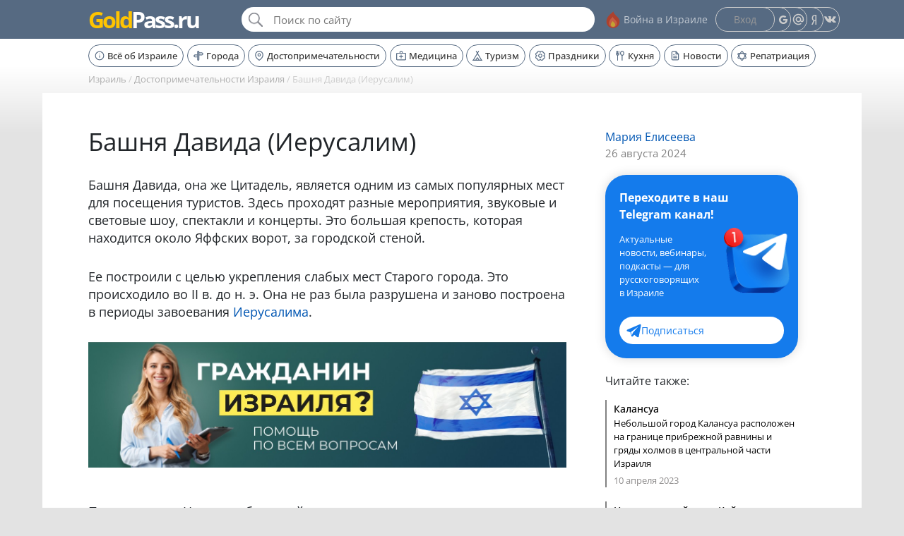

--- FILE ---
content_type: text/html; charset=UTF-8
request_url: https://goldpass.ru/dostoprimechatelnosti/bashnya-davida-ierusalim/
body_size: 27443
content:
<!doctype html>
<html lang="ru" prefix="og: http://ogp.me/ns# article: http://ogp.me/ns/article# profile: http://ogp.me/ns/profile# fb: http://ogp.me/ns/fb#">
	<head><meta charset="utf-8"><script>if(navigator.userAgent.match(/MSIE|Internet Explorer/i)||navigator.userAgent.match(/Trident\/7\..*?rv:11/i)){var href=document.location.href;if(!href.match(/[?&]nowprocket/)){if(href.indexOf("?")==-1){if(href.indexOf("#")==-1){document.location.href=href+"?nowprocket=1"}else{document.location.href=href.replace("#","?nowprocket=1#")}}else{if(href.indexOf("#")==-1){document.location.href=href+"&nowprocket=1"}else{document.location.href=href.replace("#","&nowprocket=1#")}}}}</script><script>(()=>{class RocketLazyLoadScripts{constructor(){this.v="2.0.4",this.userEvents=["keydown","keyup","mousedown","mouseup","mousemove","mouseover","mouseout","touchmove","touchstart","touchend","touchcancel","wheel","click","dblclick","input"],this.attributeEvents=["onblur","onclick","oncontextmenu","ondblclick","onfocus","onmousedown","onmouseenter","onmouseleave","onmousemove","onmouseout","onmouseover","onmouseup","onmousewheel","onscroll","onsubmit"]}async t(){this.i(),this.o(),/iP(ad|hone)/.test(navigator.userAgent)&&this.h(),this.u(),this.l(this),this.m(),this.k(this),this.p(this),this._(),await Promise.all([this.R(),this.L()]),this.lastBreath=Date.now(),this.S(this),this.P(),this.D(),this.O(),this.M(),await this.C(this.delayedScripts.normal),await this.C(this.delayedScripts.defer),await this.C(this.delayedScripts.async),await this.T(),await this.F(),await this.j(),await this.A(),window.dispatchEvent(new Event("rocket-allScriptsLoaded")),this.everythingLoaded=!0,this.lastTouchEnd&&await new Promise(t=>setTimeout(t,500-Date.now()+this.lastTouchEnd)),this.I(),this.H(),this.U(),this.W()}i(){this.CSPIssue=sessionStorage.getItem("rocketCSPIssue"),document.addEventListener("securitypolicyviolation",t=>{this.CSPIssue||"script-src-elem"!==t.violatedDirective||"data"!==t.blockedURI||(this.CSPIssue=!0,sessionStorage.setItem("rocketCSPIssue",!0))},{isRocket:!0})}o(){window.addEventListener("pageshow",t=>{this.persisted=t.persisted,this.realWindowLoadedFired=!0},{isRocket:!0}),window.addEventListener("pagehide",()=>{this.onFirstUserAction=null},{isRocket:!0})}h(){let t;function e(e){t=e}window.addEventListener("touchstart",e,{isRocket:!0}),window.addEventListener("touchend",function i(o){o.changedTouches[0]&&t.changedTouches[0]&&Math.abs(o.changedTouches[0].pageX-t.changedTouches[0].pageX)<10&&Math.abs(o.changedTouches[0].pageY-t.changedTouches[0].pageY)<10&&o.timeStamp-t.timeStamp<200&&(window.removeEventListener("touchstart",e,{isRocket:!0}),window.removeEventListener("touchend",i,{isRocket:!0}),"INPUT"===o.target.tagName&&"text"===o.target.type||(o.target.dispatchEvent(new TouchEvent("touchend",{target:o.target,bubbles:!0})),o.target.dispatchEvent(new MouseEvent("mouseover",{target:o.target,bubbles:!0})),o.target.dispatchEvent(new PointerEvent("click",{target:o.target,bubbles:!0,cancelable:!0,detail:1,clientX:o.changedTouches[0].clientX,clientY:o.changedTouches[0].clientY})),event.preventDefault()))},{isRocket:!0})}q(t){this.userActionTriggered||("mousemove"!==t.type||this.firstMousemoveIgnored?"keyup"===t.type||"mouseover"===t.type||"mouseout"===t.type||(this.userActionTriggered=!0,this.onFirstUserAction&&this.onFirstUserAction()):this.firstMousemoveIgnored=!0),"click"===t.type&&t.preventDefault(),t.stopPropagation(),t.stopImmediatePropagation(),"touchstart"===this.lastEvent&&"touchend"===t.type&&(this.lastTouchEnd=Date.now()),"click"===t.type&&(this.lastTouchEnd=0),this.lastEvent=t.type,t.composedPath&&t.composedPath()[0].getRootNode()instanceof ShadowRoot&&(t.rocketTarget=t.composedPath()[0]),this.savedUserEvents.push(t)}u(){this.savedUserEvents=[],this.userEventHandler=this.q.bind(this),this.userEvents.forEach(t=>window.addEventListener(t,this.userEventHandler,{passive:!1,isRocket:!0})),document.addEventListener("visibilitychange",this.userEventHandler,{isRocket:!0})}U(){this.userEvents.forEach(t=>window.removeEventListener(t,this.userEventHandler,{passive:!1,isRocket:!0})),document.removeEventListener("visibilitychange",this.userEventHandler,{isRocket:!0}),this.savedUserEvents.forEach(t=>{(t.rocketTarget||t.target).dispatchEvent(new window[t.constructor.name](t.type,t))})}m(){const t="return false",e=Array.from(this.attributeEvents,t=>"data-rocket-"+t),i="["+this.attributeEvents.join("],[")+"]",o="[data-rocket-"+this.attributeEvents.join("],[data-rocket-")+"]",s=(e,i,o)=>{o&&o!==t&&(e.setAttribute("data-rocket-"+i,o),e["rocket"+i]=new Function("event",o),e.setAttribute(i,t))};new MutationObserver(t=>{for(const n of t)"attributes"===n.type&&(n.attributeName.startsWith("data-rocket-")||this.everythingLoaded?n.attributeName.startsWith("data-rocket-")&&this.everythingLoaded&&this.N(n.target,n.attributeName.substring(12)):s(n.target,n.attributeName,n.target.getAttribute(n.attributeName))),"childList"===n.type&&n.addedNodes.forEach(t=>{if(t.nodeType===Node.ELEMENT_NODE)if(this.everythingLoaded)for(const i of[t,...t.querySelectorAll(o)])for(const t of i.getAttributeNames())e.includes(t)&&this.N(i,t.substring(12));else for(const e of[t,...t.querySelectorAll(i)])for(const t of e.getAttributeNames())this.attributeEvents.includes(t)&&s(e,t,e.getAttribute(t))})}).observe(document,{subtree:!0,childList:!0,attributeFilter:[...this.attributeEvents,...e]})}I(){this.attributeEvents.forEach(t=>{document.querySelectorAll("[data-rocket-"+t+"]").forEach(e=>{this.N(e,t)})})}N(t,e){const i=t.getAttribute("data-rocket-"+e);i&&(t.setAttribute(e,i),t.removeAttribute("data-rocket-"+e))}k(t){Object.defineProperty(HTMLElement.prototype,"onclick",{get(){return this.rocketonclick||null},set(e){this.rocketonclick=e,this.setAttribute(t.everythingLoaded?"onclick":"data-rocket-onclick","this.rocketonclick(event)")}})}S(t){function e(e,i){let o=e[i];e[i]=null,Object.defineProperty(e,i,{get:()=>o,set(s){t.everythingLoaded?o=s:e["rocket"+i]=o=s}})}e(document,"onreadystatechange"),e(window,"onload"),e(window,"onpageshow");try{Object.defineProperty(document,"readyState",{get:()=>t.rocketReadyState,set(e){t.rocketReadyState=e},configurable:!0}),document.readyState="loading"}catch(t){console.log("WPRocket DJE readyState conflict, bypassing")}}l(t){this.originalAddEventListener=EventTarget.prototype.addEventListener,this.originalRemoveEventListener=EventTarget.prototype.removeEventListener,this.savedEventListeners=[],EventTarget.prototype.addEventListener=function(e,i,o){o&&o.isRocket||!t.B(e,this)&&!t.userEvents.includes(e)||t.B(e,this)&&!t.userActionTriggered||e.startsWith("rocket-")||t.everythingLoaded?t.originalAddEventListener.call(this,e,i,o):(t.savedEventListeners.push({target:this,remove:!1,type:e,func:i,options:o}),"mouseenter"!==e&&"mouseleave"!==e||t.originalAddEventListener.call(this,e,t.savedUserEvents.push,o))},EventTarget.prototype.removeEventListener=function(e,i,o){o&&o.isRocket||!t.B(e,this)&&!t.userEvents.includes(e)||t.B(e,this)&&!t.userActionTriggered||e.startsWith("rocket-")||t.everythingLoaded?t.originalRemoveEventListener.call(this,e,i,o):t.savedEventListeners.push({target:this,remove:!0,type:e,func:i,options:o})}}J(t,e){this.savedEventListeners=this.savedEventListeners.filter(i=>{let o=i.type,s=i.target||window;return e!==o||t!==s||(this.B(o,s)&&(i.type="rocket-"+o),this.$(i),!1)})}H(){EventTarget.prototype.addEventListener=this.originalAddEventListener,EventTarget.prototype.removeEventListener=this.originalRemoveEventListener,this.savedEventListeners.forEach(t=>this.$(t))}$(t){t.remove?this.originalRemoveEventListener.call(t.target,t.type,t.func,t.options):this.originalAddEventListener.call(t.target,t.type,t.func,t.options)}p(t){let e;function i(e){return t.everythingLoaded?e:e.split(" ").map(t=>"load"===t||t.startsWith("load.")?"rocket-jquery-load":t).join(" ")}function o(o){function s(e){const s=o.fn[e];o.fn[e]=o.fn.init.prototype[e]=function(){return this[0]===window&&t.userActionTriggered&&("string"==typeof arguments[0]||arguments[0]instanceof String?arguments[0]=i(arguments[0]):"object"==typeof arguments[0]&&Object.keys(arguments[0]).forEach(t=>{const e=arguments[0][t];delete arguments[0][t],arguments[0][i(t)]=e})),s.apply(this,arguments),this}}if(o&&o.fn&&!t.allJQueries.includes(o)){const e={DOMContentLoaded:[],"rocket-DOMContentLoaded":[]};for(const t in e)document.addEventListener(t,()=>{e[t].forEach(t=>t())},{isRocket:!0});o.fn.ready=o.fn.init.prototype.ready=function(i){function s(){parseInt(o.fn.jquery)>2?setTimeout(()=>i.bind(document)(o)):i.bind(document)(o)}return"function"==typeof i&&(t.realDomReadyFired?!t.userActionTriggered||t.fauxDomReadyFired?s():e["rocket-DOMContentLoaded"].push(s):e.DOMContentLoaded.push(s)),o([])},s("on"),s("one"),s("off"),t.allJQueries.push(o)}e=o}t.allJQueries=[],o(window.jQuery),Object.defineProperty(window,"jQuery",{get:()=>e,set(t){o(t)}})}P(){const t=new Map;document.write=document.writeln=function(e){const i=document.currentScript,o=document.createRange(),s=i.parentElement;let n=t.get(i);void 0===n&&(n=i.nextSibling,t.set(i,n));const c=document.createDocumentFragment();o.setStart(c,0),c.appendChild(o.createContextualFragment(e)),s.insertBefore(c,n)}}async R(){return new Promise(t=>{this.userActionTriggered?t():this.onFirstUserAction=t})}async L(){return new Promise(t=>{document.addEventListener("DOMContentLoaded",()=>{this.realDomReadyFired=!0,t()},{isRocket:!0})})}async j(){return this.realWindowLoadedFired?Promise.resolve():new Promise(t=>{window.addEventListener("load",t,{isRocket:!0})})}M(){this.pendingScripts=[];this.scriptsMutationObserver=new MutationObserver(t=>{for(const e of t)e.addedNodes.forEach(t=>{"SCRIPT"!==t.tagName||t.noModule||t.isWPRocket||this.pendingScripts.push({script:t,promise:new Promise(e=>{const i=()=>{const i=this.pendingScripts.findIndex(e=>e.script===t);i>=0&&this.pendingScripts.splice(i,1),e()};t.addEventListener("load",i,{isRocket:!0}),t.addEventListener("error",i,{isRocket:!0}),setTimeout(i,1e3)})})})}),this.scriptsMutationObserver.observe(document,{childList:!0,subtree:!0})}async F(){await this.X(),this.pendingScripts.length?(await this.pendingScripts[0].promise,await this.F()):this.scriptsMutationObserver.disconnect()}D(){this.delayedScripts={normal:[],async:[],defer:[]},document.querySelectorAll("script[type$=rocketlazyloadscript]").forEach(t=>{t.hasAttribute("data-rocket-src")?t.hasAttribute("async")&&!1!==t.async?this.delayedScripts.async.push(t):t.hasAttribute("defer")&&!1!==t.defer||"module"===t.getAttribute("data-rocket-type")?this.delayedScripts.defer.push(t):this.delayedScripts.normal.push(t):this.delayedScripts.normal.push(t)})}async _(){await this.L();let t=[];document.querySelectorAll("script[type$=rocketlazyloadscript][data-rocket-src]").forEach(e=>{let i=e.getAttribute("data-rocket-src");if(i&&!i.startsWith("data:")){i.startsWith("//")&&(i=location.protocol+i);try{const o=new URL(i).origin;o!==location.origin&&t.push({src:o,crossOrigin:e.crossOrigin||"module"===e.getAttribute("data-rocket-type")})}catch(t){}}}),t=[...new Map(t.map(t=>[JSON.stringify(t),t])).values()],this.Y(t,"preconnect")}async G(t){if(await this.K(),!0!==t.noModule||!("noModule"in HTMLScriptElement.prototype))return new Promise(e=>{let i;function o(){(i||t).setAttribute("data-rocket-status","executed"),e()}try{if(navigator.userAgent.includes("Firefox/")||""===navigator.vendor||this.CSPIssue)i=document.createElement("script"),[...t.attributes].forEach(t=>{let e=t.nodeName;"type"!==e&&("data-rocket-type"===e&&(e="type"),"data-rocket-src"===e&&(e="src"),i.setAttribute(e,t.nodeValue))}),t.text&&(i.text=t.text),t.nonce&&(i.nonce=t.nonce),i.hasAttribute("src")?(i.addEventListener("load",o,{isRocket:!0}),i.addEventListener("error",()=>{i.setAttribute("data-rocket-status","failed-network"),e()},{isRocket:!0}),setTimeout(()=>{i.isConnected||e()},1)):(i.text=t.text,o()),i.isWPRocket=!0,t.parentNode.replaceChild(i,t);else{const i=t.getAttribute("data-rocket-type"),s=t.getAttribute("data-rocket-src");i?(t.type=i,t.removeAttribute("data-rocket-type")):t.removeAttribute("type"),t.addEventListener("load",o,{isRocket:!0}),t.addEventListener("error",i=>{this.CSPIssue&&i.target.src.startsWith("data:")?(console.log("WPRocket: CSP fallback activated"),t.removeAttribute("src"),this.G(t).then(e)):(t.setAttribute("data-rocket-status","failed-network"),e())},{isRocket:!0}),s?(t.fetchPriority="high",t.removeAttribute("data-rocket-src"),t.src=s):t.src="data:text/javascript;base64,"+window.btoa(unescape(encodeURIComponent(t.text)))}}catch(i){t.setAttribute("data-rocket-status","failed-transform"),e()}});t.setAttribute("data-rocket-status","skipped")}async C(t){const e=t.shift();return e?(e.isConnected&&await this.G(e),this.C(t)):Promise.resolve()}O(){this.Y([...this.delayedScripts.normal,...this.delayedScripts.defer,...this.delayedScripts.async],"preload")}Y(t,e){this.trash=this.trash||[];let i=!0;var o=document.createDocumentFragment();t.forEach(t=>{const s=t.getAttribute&&t.getAttribute("data-rocket-src")||t.src;if(s&&!s.startsWith("data:")){const n=document.createElement("link");n.href=s,n.rel=e,"preconnect"!==e&&(n.as="script",n.fetchPriority=i?"high":"low"),t.getAttribute&&"module"===t.getAttribute("data-rocket-type")&&(n.crossOrigin=!0),t.crossOrigin&&(n.crossOrigin=t.crossOrigin),t.integrity&&(n.integrity=t.integrity),t.nonce&&(n.nonce=t.nonce),o.appendChild(n),this.trash.push(n),i=!1}}),document.head.appendChild(o)}W(){this.trash.forEach(t=>t.remove())}async T(){try{document.readyState="interactive"}catch(t){}this.fauxDomReadyFired=!0;try{await this.K(),this.J(document,"readystatechange"),document.dispatchEvent(new Event("rocket-readystatechange")),await this.K(),document.rocketonreadystatechange&&document.rocketonreadystatechange(),await this.K(),this.J(document,"DOMContentLoaded"),document.dispatchEvent(new Event("rocket-DOMContentLoaded")),await this.K(),this.J(window,"DOMContentLoaded"),window.dispatchEvent(new Event("rocket-DOMContentLoaded"))}catch(t){console.error(t)}}async A(){try{document.readyState="complete"}catch(t){}try{await this.K(),this.J(document,"readystatechange"),document.dispatchEvent(new Event("rocket-readystatechange")),await this.K(),document.rocketonreadystatechange&&document.rocketonreadystatechange(),await this.K(),this.J(window,"load"),window.dispatchEvent(new Event("rocket-load")),await this.K(),window.rocketonload&&window.rocketonload(),await this.K(),this.allJQueries.forEach(t=>t(window).trigger("rocket-jquery-load")),await this.K(),this.J(window,"pageshow");const t=new Event("rocket-pageshow");t.persisted=this.persisted,window.dispatchEvent(t),await this.K(),window.rocketonpageshow&&window.rocketonpageshow({persisted:this.persisted})}catch(t){console.error(t)}}async K(){Date.now()-this.lastBreath>45&&(await this.X(),this.lastBreath=Date.now())}async X(){return document.hidden?new Promise(t=>setTimeout(t)):new Promise(t=>requestAnimationFrame(t))}B(t,e){return e===document&&"readystatechange"===t||(e===document&&"DOMContentLoaded"===t||(e===window&&"DOMContentLoaded"===t||(e===window&&"load"===t||e===window&&"pageshow"===t)))}static run(){(new RocketLazyLoadScripts).t()}}RocketLazyLoadScripts.run()})();</script>
		
		<meta name="viewport" content="width=device-width, initial-scale=1"> 
		
		<link rel="apple-touch-icon" sizes="57x57" href="/apple-icon-57x57.png">
		<link rel="apple-touch-icon" sizes="60x60" href="/apple-icon-60x60.png">
		<link rel="apple-touch-icon" sizes="72x72" href="/apple-icon-72x72.png">
		<link rel="apple-touch-icon" sizes="76x76" href="/apple-icon-76x76.png">
		<link rel="apple-touch-icon" sizes="114x114" href="/apple-icon-114x114.png">
		<link rel="apple-touch-icon" sizes="120x120" href="/apple-icon-120x120.png">
		<link rel="apple-touch-icon" sizes="144x144" href="/apple-icon-144x144.png">
		<link rel="apple-touch-icon" sizes="152x152" href="/apple-icon-152x152.png">
		<link rel="apple-touch-icon" sizes="180x180" href="/apple-icon-180x180.png">
		<link rel="icon" href="/favicon.svg">
		<link rel="manifest" href="/manifest.json">
		<meta name="msapplication-TileColor" content="#ffffff">
		<meta name="msapplication-TileImage" content="/ms-icon-144x144.png">
		<meta name="theme-color" content="#ffffff">
		<meta name='robots' content='index, follow, max-image-preview:large, max-snippet:-1, max-video-preview:-1' />

	<!-- This site is optimized with the Yoast SEO plugin v25.8 - https://yoast.com/wordpress/plugins/seo/ -->
	<title>Башня Давида в Иерусалиме, Израиль – история, где находится, как добраться | Медиа-портал «GoldPass»</title>
	<meta name="description" content="Башня Давида в Иерусалиме. История Старого города. Башня Давида на карте Иерусалима. Музей истории Иерусалима." />
	<link rel="canonical" href="https://goldpass.ru/dostoprimechatelnosti/bashnya-davida-ierusalim/" />
	<meta property="og:locale" content="ru_RU" />
	<meta property="og:type" content="article" />
	<meta property="og:title" content="Башня Давида в Иерусалиме, Израиль – история, где находится, как добраться | Медиа-портал «GoldPass»" />
	<meta property="og:description" content="Башня Давида в Иерусалиме. История Старого города. Башня Давида на карте Иерусалима. Музей истории Иерусалима." />
	<meta property="og:url" content="https://goldpass.ru/dostoprimechatelnosti/bashnya-davida-ierusalim/" />
	<meta property="og:site_name" content="goldpass.ru" />
	<meta property="article:published_time" content="2021-11-24T07:45:05+00:00" />
	<meta property="article:modified_time" content="2024-08-26T12:18:33+00:00" />
	<meta property="og:image" content="https://goldpass.ru/wp-content/uploads/2021/11/bashnya-davida-1.jpg" />
	<meta property="og:image:width" content="1000" />
	<meta property="og:image:height" content="667" />
	<meta property="og:image:type" content="image/jpeg" />
	<meta name="author" content="maria" />
	<meta name="twitter:card" content="summary_large_image" />
	<meta name="twitter:label1" content="Написано автором" />
	<meta name="twitter:data1" content="maria" />
	<meta name="twitter:label2" content="Примерное время для чтения" />
	<meta name="twitter:data2" content="7 минут" />
	<!-- / Yoast SEO plugin. -->



<link rel="alternate" type="application/rss+xml" title="goldpass.ru &raquo; Лента комментариев к &laquo;Башня Давида (Иерусалим)&raquo;" href="https://goldpass.ru/dostoprimechatelnosti/bashnya-davida-ierusalim/feed/" />
<link rel="alternate" title="oEmbed (JSON)" type="application/json+oembed" href="https://goldpass.ru/wp-json/oembed/1.0/embed?url=https%3A%2F%2Fgoldpass.ru%2Fdostoprimechatelnosti%2Fbashnya-davida-ierusalim%2F" />
<link rel="alternate" title="oEmbed (XML)" type="text/xml+oembed" href="https://goldpass.ru/wp-json/oembed/1.0/embed?url=https%3A%2F%2Fgoldpass.ru%2Fdostoprimechatelnosti%2Fbashnya-davida-ierusalim%2F&#038;format=xml" />
<style id='wp-img-auto-sizes-contain-inline-css'>
img:is([sizes=auto i],[sizes^="auto," i]){contain-intrinsic-size:3000px 1500px}
/*# sourceURL=wp-img-auto-sizes-contain-inline-css */
</style>
<style id='wp-emoji-styles-inline-css'>

	img.wp-smiley, img.emoji {
		display: inline !important;
		border: none !important;
		box-shadow: none !important;
		height: 1em !important;
		width: 1em !important;
		margin: 0 0.07em !important;
		vertical-align: -0.1em !important;
		background: none !important;
		padding: 0 !important;
	}
/*# sourceURL=wp-emoji-styles-inline-css */
</style>
<style id='classic-theme-styles-inline-css'>
/*! This file is auto-generated */
.wp-block-button__link{color:#fff;background-color:#32373c;border-radius:9999px;box-shadow:none;text-decoration:none;padding:calc(.667em + 2px) calc(1.333em + 2px);font-size:1.125em}.wp-block-file__button{background:#32373c;color:#fff;text-decoration:none}
/*# sourceURL=/wp-includes/css/classic-themes.min.css */
</style>
<link data-minify="1" rel='stylesheet' id='fonts-css' href='https://goldpass.ru/wp-content/cache/min/1/wp-content/themes/goldpass/css/fonts.css?ver=1757060693' media='all' />
<link rel='stylesheet' id='bootstrap-reboot-css' href='https://goldpass.ru/wp-content/themes/goldpass/css/bootstrap-reboot.min.css?ver=6.9' media='all' />
<link rel='stylesheet' id='bootstrap-grid-css' href='https://goldpass.ru/wp-content/themes/goldpass/css/bootstrap-grid.min.css?ver=6.9' media='all' />
<link data-minify="1" rel='stylesheet' id='line-awesome-css' href='https://goldpass.ru/wp-content/cache/min/1/wp-content/themes/goldpass/vendor/lineawesome/css/line-awesome.min.css?ver=1757060693' media='all' />
<link rel='stylesheet' id='fancybox-css' href='https://goldpass.ru/wp-content/themes/goldpass/vendor/fancybox/jquery.fancybox.min.css?ver=6.9' media='all' />
<link data-minify="1" rel='stylesheet' id='style-css' href='https://goldpass.ru/wp-content/cache/min/1/wp-content/themes/goldpass/style.css?ver=1757060693' media='all' />
<link data-minify="1" rel='stylesheet' id='responsive-css' href='https://goldpass.ru/wp-content/cache/min/1/wp-content/themes/goldpass/css/responsive.css?ver=1757060693' media='all' />
<link data-minify="1" rel='stylesheet' id='shortcode-city-information-css' href='https://goldpass.ru/wp-content/cache/min/1/wp-content/themes/goldpass/css/shortcode-city-information.css?ver=1757060693' media='all' />
<link data-minify="1" rel='stylesheet' id='burger-menu-css-css' href='https://goldpass.ru/wp-content/cache/min/1/wp-content/themes/goldpass/css/burger-menu.css?ver=1757060693' media='all' />
<link data-minify="1" rel='stylesheet' id='modal-banner-css' href='https://goldpass.ru/wp-content/cache/min/1/wp-content/themes/goldpass/css/modal-banner.css?ver=1757060693' media='all' />
<link data-minify="1" rel='stylesheet' id='sidebar-banner-css' href='https://goldpass.ru/wp-content/cache/min/1/wp-content/themes/goldpass/css/banners.css?ver=1757060693' media='all' />
<link data-minify="1" rel='stylesheet' id='city-table-css' href='https://goldpass.ru/wp-content/cache/min/1/wp-content/themes/goldpass/css/shortcode-city-table.css?ver=1757060693' media='all' />
<link data-minify="1" rel='stylesheet' id='shoprtcode-fact-css' href='https://goldpass.ru/wp-content/cache/min/1/wp-content/themes/goldpass/css/shortcode-fact.css?ver=1757060693' media='all' />
<script src="https://goldpass.ru/wp-includes/js/jquery/jquery.min.js?ver=3.7.1" id="jquery-core-js"></script>
<script src="https://goldpass.ru/wp-includes/js/jquery/jquery-migrate.min.js?ver=3.4.1" id="jquery-migrate-js"></script>
<script id="ajax-login-box-js-extra">
var ajax_login_object = {"ajaxurl":"https://goldpass.ru/wp-admin/admin-ajax.php","redirecturl":"/dostoprimechatelnosti/bashnya-davida-ierusalim/","loadingmessage":"\u041f\u0440\u043e\u0432\u0435\u0440\u044f\u044e\u0442\u0441\u044f \u0434\u0430\u043d\u043d\u044b\u0435, \u0441\u0435\u043a\u0443\u043d\u0434\u043e\u0447\u043a\u0443..."};
//# sourceURL=ajax-login-box-js-extra
</script>
<script data-minify="1" src="https://goldpass.ru/wp-content/cache/min/1/wp-content/themes/goldpass/js/ajax-login-box.js?ver=1757060693" id="ajax-login-box-js"></script>
<script id="ajax-register-box-js-extra">
var ajax_register_object = {"ajaxurl":"https://goldpass.ru/wp-admin/admin-ajax.php","redirecturl":"/dostoprimechatelnosti/bashnya-davida-ierusalim/","loadingmessage":"\u041f\u0440\u043e\u0432\u0435\u0440\u044f\u044e\u0442\u0441\u044f \u0434\u0430\u043d\u043d\u044b\u0435, \u0441\u0435\u043a\u0443\u043d\u0434\u043e\u0447\u043a\u0443..."};
//# sourceURL=ajax-register-box-js-extra
</script>
<script data-minify="1" src="https://goldpass.ru/wp-content/cache/min/1/wp-content/themes/goldpass/js/ajax-register-box.js?ver=1757060693" id="ajax-register-box-js"></script>
<script src="https://goldpass.ru/wp-content/plugins/miniorange-login-openid/includes/js/mo_openid_jquery.cookie.min.js?ver=6.9" id="js-cookie-script-js"></script>
<script data-minify="1" src="https://goldpass.ru/wp-content/cache/min/1/wp-content/plugins/miniorange-login-openid/includes/js/mo-openid-social_login.js?ver=1757060693" id="mo-social-login-script-js"></script>
<script data-minify="1" src="https://goldpass.ru/wp-content/cache/min/1/wp-content/themes/goldpass/js/shortcode-share.js?ver=1757060693" id="shortcode_share-js"></script>
<script src="https://goldpass.ru/wp-content/themes/goldpass/js/slick.min.js?ver=6.9" id="goldpass_slick_library-js"></script>
<script data-minify="1" src="https://goldpass.ru/wp-content/cache/min/1/wp-content/themes/goldpass/js/home-page-slider.js?ver=1757060693" id="home-page-sliders-js"></script>
<script data-minify="1" src="https://goldpass.ru/wp-content/cache/min/1/wp-content/themes/goldpass/js/shortcode-slick.js?ver=1757060693" id="shortcode_slick-js"></script>
<link rel="https://api.w.org/" href="https://goldpass.ru/wp-json/" /><link rel="alternate" title="JSON" type="application/json" href="https://goldpass.ru/wp-json/wp/v2/posts/1136" /><link rel="EditURI" type="application/rsd+xml" title="RSD" href="https://goldpass.ru/xmlrpc.php?rsd" />
<link rel='shortlink' href='https://goldpass.ru/?p=1136' />
<style></style>    <!-- Global site tag (gtag.js) - Google Analytics -->
    <script type="rocketlazyloadscript" async data-rocket-src="https://www.googletagmanager.com/gtag/js?id=G-SSZ4LJR1DX"></script>
	<script type="rocketlazyloadscript">
	window.dataLayer = window.dataLayer || [];
	function gtag(){dataLayer.push(arguments);}
	gtag('js', new Date());

	gtag('config', 'G-SSZ4LJR1DX');
	</script>
<noscript><style id="rocket-lazyload-nojs-css">.rll-youtube-player, [data-lazy-src]{display:none !important;}</style></noscript>	<meta name="generator" content="WP Rocket 3.20.1.2" data-wpr-features="wpr_delay_js wpr_minify_js wpr_lazyload_images wpr_lazyload_iframes wpr_minify_css wpr_preload_links wpr_desktop" /></head>
	<body class="wp-singular post-template-default single single-post postid-1136 single-format-standard wp-theme-goldpass">
		    <!-- Yandex.Metrika counter -->
	<script type="rocketlazyloadscript">
	(function(m,e,t,r,i,k,a){m[i]=m[i]||function(){(m[i].a=m[i].a||[]).push(arguments)};
	m[i].l=1*new Date();
	for (var j = 0; j < document.scripts.length; j++) {if (document.scripts[j].src === r) { return; }}
	k=e.createElement(t),a=e.getElementsByTagName(t)[0],k.async=1,k.src=r,a.parentNode.insertBefore(k,a)})
	(window, document, "script", "https://mc.yandex.ru/metrika/tag.js", "ym");
	ym(83374684, "init", {
			clickmap:true,
			trackLinks:true,
			accurateTrackBounce:true,
			webvisor:true
	});
	</script>
	<noscript><div><img src="https://mc.yandex.ru/watch/83374684" style="position:absolute; left:-9999px;" alt="" /></div></noscript>
	<!-- /Yandex.Metrika counter -->
		<header data-rocket-location-hash="9496dc44cbda5cdebb84f02bfc4ab41b" class="header">
			<div data-rocket-location-hash="02bad312d8a27bf77dd12d7df653c499" class="header__content-wrapper">
    <div data-rocket-location-hash="40f22408a88335a0945fffe944caafc3" class="container">
        <div class="header__content">
            <a href="/" class="logo"><span>Gold</span>Pass.ru</a>
            <div class="search__form">
                <form action="/" method="get">
                    <input type="text" name="s" class="search__form-input" placeholder="Поиск по сайту">
                    <button class="search__form-button"></button>
                </form>
            </div>
            <div class="additional-button-war">
                <i></i><a href="/israel-news/">Война в Израиле</a>
                            </div>
                            <div class="header__auth header__login_auth--top">
                    <a href="#login-box" class="header__auth__item header__auth__item--text">Вход</a> 
                                        <div title="Google" class="header__auth__item header__auth__item--gg" onclick="moOpenIdLogin('google','true');"></div>
                    <div title="Mail.ru" class="header__auth__item header__auth__item--mailru" onclick="moOpenIdLogin('mailru','true');"></div>
                    <div title="Yandex" class="header__auth__item header__auth__item--ya" onclick="moOpenIdLogin('yandex','true');"></div>
                    <div title="ВКонтакте" class="header__auth__item header__auth__item--vk" onclick="moOpenIdLogin('vkontakte','true');"></div>
                </div>
                        <div class="hamburger hamburger--slider" type="button">
                <span class="hamburger-box">
                    <span class="hamburger-inner"></span>
                </span>
            </div>
        </div>  
    </div>
</div>			<nav class="header__nav">
    <div data-rocket-location-hash="0841f15ebf099eeaba6f2c7f735d0671" class="container">
        <ul id="menu-glavnoe-menyu" class="header_menu"><li id="menu-item-836" class="header__nav-about menu-item menu-item-type-taxonomy menu-item-object-category menu-item-836"><a href="https://goldpass.ru/israel/">Всё об Израиле</a></li>
<li id="menu-item-837" class="header__nav-cities menu-item menu-item-type-taxonomy menu-item-object-category menu-item-837"><a href="https://goldpass.ru/goroda/">Города</a></li>
<li id="menu-item-838" class="header__nav-places menu-item menu-item-type-taxonomy menu-item-object-category current-post-ancestor current-menu-parent current-post-parent menu-item-838"><a href="https://goldpass.ru/dostoprimechatelnosti/">Достопримечательности</a></li>
<li id="menu-item-1381" class="header__nav-medicine menu-item menu-item-type-taxonomy menu-item-object-category menu-item-1381"><a href="https://goldpass.ru/mediczina-izrailya/">Медицина</a></li>
<li id="menu-item-1382" class="header__nav-tourism menu-item menu-item-type-taxonomy menu-item-object-category menu-item-1382"><a href="https://goldpass.ru/turizm/">Туризм</a></li>
<li id="menu-item-3835" class="header__nav-celebration menu-item menu-item-type-taxonomy menu-item-object-category menu-item-3835"><a href="https://goldpass.ru/prazdniki-izrailya/">Праздники</a></li>
<li id="menu-item-3836" class="header__nav-kitchen menu-item menu-item-type-taxonomy menu-item-object-category menu-item-3836"><a href="https://goldpass.ru/kuhnya-izrailya/">Кухня</a></li>
<li id="menu-item-4881" class="header__nav-news menu-item menu-item-type-taxonomy menu-item-object-category menu-item-4881"><a href="https://goldpass.ru/israel-news/">Новости</a></li>
<li id="menu-item-4983" class="header__nav-repatriation menu-item menu-item-type-taxonomy menu-item-object-category menu-item-4983"><a href="https://goldpass.ru/repatriaciya-v-izrail/">Репатриация</a></li>
</ul>        <div class="header__nav-mobile">
            <div class="header__nav-socials">
                <a onclick="Share.vkontakte(window.location.href, 'Башня Давида (Иерусалим)')" class="sidebar__socials-mobile-vk">Вконтакте</a>
                <a rel="nofollow" target="_blank" href="https://t.me/goldpass_israel" class="sidebar__socials-mobile-telegram">Подписаться</a>
            </div>
            <div class="header__nav-search">
                <form action="/" method="get">
                    <input type="text" name="s" class="search__form-input" placeholder="Поиск по сайту"></input>
                    <button class="search__form-button"></button>
                </form>
            </div>
        </div>
    </div>
</nav>		</header>
		<div data-rocket-location-hash="2e2c6f575484a0d07f49586606034150" class="breadcrumbs" itemscope itemtype="http://schema.org/BreadcrumbList"><div data-rocket-location-hash="e6eb6fcccd8ab4e0754c54f80a5d14c0" class="container"><span itemprop="itemListElement" itemscope itemtype="http://schema.org/ListItem"><a class="breadcrumbs__link" href="https://goldpass.ru/" itemprop="item"><span itemprop="name">Израиль</span></a><meta itemprop="position" content="1" /></span><span class="breadcrumbs__separator"> / </span><span itemprop="itemListElement" itemscope itemtype="http://schema.org/ListItem"><a class="breadcrumbs__link" href="https://goldpass.ru/dostoprimechatelnosti/" itemprop="item"><span itemprop="name">Достопримечательности Израиля</span></a><meta itemprop="position" content="2" /></span><span class="breadcrumbs__separator"> / </span><span class="breadcrumbs__current">Башня Давида (Иерусалим)</span></div></div><!-- .breadcrumbs -->		<div data-rocket-location-hash="1fb6feb7187960ee97019e6604a9d559" class="wrapper">
			<main data-rocket-location-hash="4dd3beec4a9b3a461226e26aa765ecb1" class="main">    <div data-rocket-location-hash="04b24f2a01e05ca636ff58e62299aa1e" class="container">
        <div class="row">
            <div class="col-md-8">
                    <div class="sidebar__mobile">
        <div class="sidebar__mobile-wrapper">
            <div class="sidebar__mobile-author">
                <div class="sidebar__author-name">Мария Елисеева</div>
                <div class="sidebar__author-date">24 ноября 2021</div>
            </div>
            <div class="sidebar__mobile-share">
                <div class="sidebar__mobile-title">Поделиться:</div>
                <div class="sidebar__mobile-socials">
                    <a onclick="Share.vkontakte('URL','TITLE','IMG_PATH','DESC')" class="sidebar__socials-item sidebar__socials-vk"></a>
                    <a rel="nofollow" target="_blank" href="https://t.me/goldpass_israel" class="sidebar__socials-item sidebar__socials-telegram">Подписаться</a>
                </div>
            </div>
        </div>
            </div>
<article class="article__single text" itemscope itemtype="http://schema.org/Article">
    <h1>Башня Давида (Иерусалим)</h1>
        <meta itemprop="datePublished" content="2021-11-24T10:45:05+03:00" />
    <meta itemprop="dateModified" content="2024-08-26T15:18:33+03:00" />
    <meta itemprop="mainEntityOfPage" content="https://goldpass.ru/dostoprimechatelnosti/bashnya-davida-ierusalim/" />
    <meta itemprop="description" content="Башня Давида, она же Цитадель, является одним из самых популярных мест для посещения туристов. Здесь проходят разные мероприятия, звуковые и..." />
    <div itemprop="publisher" itemscope itemtype="https://schema.org/Organization">
        <meta itemprop="name" content="Медиа-портал «GoldPass»" />
        <div itemprop="logo" itemscope itemtype="https://schema.org/ImageObject">
            <meta itemprop="url" content="https://goldpass.ru/wp-content/themes/goldpass/images/logo.svg" />
        </div>
    </div>
            <div itemprop="image" itemscope itemtype="https://schema.org/ImageObject">
            <meta itemprop="url" content="https://goldpass.ru/wp-content/cache/thumb/f3/c622418c67cc1f3_300x300.webp" />
            <meta itemprop="width" content="300" />
            <meta itemprop="height" content="300" />
        </div>
        <div itemprop="articleBody">
        <p>Башня Давида, она же Цитадель, является одним из самых популярных мест для посещения туристов. Здесь проходят разные мероприятия, звуковые и световые шоу, спектакли и концерты. Это большая крепость, которая находится около Яффских ворот, за городской стеной.</p>
<p>Ее построили с целью укрепления слабых мест Старого города. Это происходило во II в. до н. э. Она не раз была разрушена и заново построена в периоды завоевания <a href="https://goldpass.ru/israel/stolicza-izrailya-ierusalim-ili-tel-aviv/" target="_blank" rel="noopener">Иерусалима</a>.<div class='banner__carousel'><div class='banner__carousel-item'>
						<div data-bg="https://goldpass.ru/wp-content/uploads/2023/07/gp-mobile-12.jpg" class='banner__carousel-item-image banner__carousel-item-image-big rocket-lazyload' style=''></div>
						<div data-bg="https://goldpass.ru/wp-content/uploads/2023/07/gp-mobile-14.jpg" class='banner__carousel-item-image banner__carousel-item-image-small rocket-lazyload' style=''></div>
						<a href='https://concierge-israel.com/?utm_source=goldpass&utm_medium=banner&utm_campaign=top' target='_blank' class='banner__carousel-item-link'></a></div><div class='banner__carousel-item'>
						<div data-bg="https://goldpass.ru/wp-content/uploads/2023/06/frame-230-min.jpg" class='banner__carousel-item-image banner__carousel-item-image-big rocket-lazyload' style=''></div>
						<div data-bg="https://goldpass.ru/wp-content/uploads/2023/07/gp-mobile-13.jpg" class='banner__carousel-item-image banner__carousel-item-image-small rocket-lazyload' style=''></div>
						<a href='https://russia-israel.com/?utm_source=goldpass&utm_medium=banner&utm_campaign=top' target='_blank' class='banner__carousel-item-link'></a></div><div class='banner__carousel-item'>
						<div data-bg="https://goldpass.ru/wp-content/uploads/2023/07/gp-mobile-7.png" class='banner__carousel-item-image banner__carousel-item-image-big rocket-lazyload' style=''></div>
						<div data-bg="https://goldpass.ru/wp-content/uploads/2023/07/gp-mobile-10.png" class='banner__carousel-item-image banner__carousel-item-image-small rocket-lazyload' style=''></div>
						<a href='https://arhiv-center.ru/?utm_source=goldpass&utm_medium=banner&utm_campaign=top' target='_blank' class='banner__carousel-item-link'></a></div></div></p>
<p>При раскопках Цитадели были найдены археологические находки, которые насчитывали 2700 лет. Они свидетельствовали о том, что на этом месте возвышалась крепость еще во времена правления царя Ирода. Строения, которые можно увидеть сегодня, были возведены в XIV в., а в 1532 году достроены во времена Сулеймана Великолепного.</p>
<h2>История Старого города</h2>
<p>Во II в. до н. э. на Западной горе стоял Старый город. Это возвышенность, высотой в 773 метра. На ней сегодня расположились гора Сион и известные кварталы – Еврейский и Армянский. Она везде была защищена долинами и крутыми склонами, кроме северо-западной части.</p>
<p>Впервые укрепления здесь возвели царь Давид и его сын Соломон. Царь Езекия построил уже основные фортификационные сооружения.</p>
<p>Спустя несколько веков Хасмонеи выстроили вокруг этого места высокие стены и сторожевые башни, которые были названы Первой стеной Иосифом Флавием.</p>
<p>После того как пала династия Хасмонеев, на трон взошел царь Ирод. В 37-34 годах до н. э. он построил три огромные башни с северо-западной стороны горы, которая была наиболее уязвимой. Сейчас именно в этом месте и располагается Башня. Царь хотел защитить не только город, но и собственный дворец, расположенный неподалеку.</p>
<figure id="attachment_1137" aria-describedby="caption-attachment-1137" style="width: 1000px" class="wp-caption aligncenter"><img fetchpriority="high" decoding="async" class="wp-image-1137 size-full" src="data:image/svg+xml,%3Csvg%20xmlns='http://www.w3.org/2000/svg'%20viewBox='0%200%201000%20697'%3E%3C/svg%3E" alt="Вид на Башню Давида" width="1000" height="697" data-lazy-srcset="https://goldpass.ru/wp-content/uploads/2021/11/bashnya-davida-2.jpg 1000w, https://goldpass.ru/wp-content/uploads/2021/11/bashnya-davida-2-300x209.jpg 300w, https://goldpass.ru/wp-content/uploads/2021/11/bashnya-davida-2-768x535.jpg 768w" data-lazy-sizes="(max-width: 1000px) 100vw, 1000px" data-lazy-src="https://goldpass.ru/wp-content/uploads/2021/11/bashnya-davida-2.jpg" /><noscript><img fetchpriority="high" decoding="async" class="wp-image-1137 size-full" src="https://goldpass.ru/wp-content/uploads/2021/11/bashnya-davida-2.jpg" alt="Вид на Башню Давида" width="1000" height="697" srcset="https://goldpass.ru/wp-content/uploads/2021/11/bashnya-davida-2.jpg 1000w, https://goldpass.ru/wp-content/uploads/2021/11/bashnya-davida-2-300x209.jpg 300w, https://goldpass.ru/wp-content/uploads/2021/11/bashnya-davida-2-768x535.jpg 768w" sizes="(max-width: 1000px) 100vw, 1000px" /></noscript><figcaption id="caption-attachment-1137" class="wp-caption-text">Вид на Башню Давида</figcaption></figure>
<p>Самая высокая башня в 44 метра была названа Иродом в честь брата Фасаэля, покончившего самоубийством. Другая получила имя его второй жены Мириам, убитой и похороненной им в пещере в западной части. Третья башня получила имя его друга Иппикуса. В настоящее время из трех сооружений существует только Фасаэль.</p>
<p>После нападения римлян в 70 году и разрушения города Цитадель играла роль казармы для их войск. Далее она превратилась в место обоснования монастырской общины, когда в IV в. Римская империя приняла христианскую веру.</p>
<p>В 637 году Иерусалим был завоеван арабами. Они привели крепость в порядок, лучше ее укрепили, и в 1099 году она легко выдержала нападения крестоносцев, сдавшись лишь после того, когда ее защитникам гарантировали безопасный выход из города.</p>
<p>В период, когда здесь правили крестоносцы, множество паломников приезжали в город через порт Яффо. Чтобы защитить прибывших от грабежа, правители выстроили на вершине башню, окружив ее рвом с водой. Была также размещена охрана на яффской дороге. Сама Цитадель была королевской резиденцией Иерусалима.</p>
<p>В 1187 году город был захвачен султаном Саладином. В 1260 году Мамлюки сначала разрушили крепость, а потом восстановили ее. Она претерпела очередную перестройку в 1537-1541 гг., когда сюда нагрянули османы. Они возвели также своеобразные трехарочные ворота, за которыми расположили пушки.</p>
<p>На протяжении 400 лет крепость была местом проживания для турецких войск. Они возвели минарет, доживший до наших дней, и мечети. Весь комплекс получил название, которое используется по сей день, – Башня Давида, в честь основателя города, который был его царем.</p>
<p><img decoding="async" class="aligncenter wp-image-1139 size-full" src="data:image/svg+xml,%3Csvg%20xmlns='http://www.w3.org/2000/svg'%20viewBox='0%200%201000%20667'%3E%3C/svg%3E" alt="Минарет Башни Давида" width="1000" height="667" data-lazy-srcset="https://goldpass.ru/wp-content/uploads/2021/11/bashnya-davida-1.jpg 1000w, https://goldpass.ru/wp-content/uploads/2021/11/bashnya-davida-1-300x200.jpg 300w, https://goldpass.ru/wp-content/uploads/2021/11/bashnya-davida-1-768x512.jpg 768w" data-lazy-sizes="(max-width: 1000px) 100vw, 1000px" data-lazy-src="https://goldpass.ru/wp-content/uploads/2021/11/bashnya-davida-1.jpg" /><noscript><img decoding="async" class="aligncenter wp-image-1139 size-full" src="https://goldpass.ru/wp-content/uploads/2021/11/bashnya-davida-1.jpg" alt="Минарет Башни Давида" width="1000" height="667" srcset="https://goldpass.ru/wp-content/uploads/2021/11/bashnya-davida-1.jpg 1000w, https://goldpass.ru/wp-content/uploads/2021/11/bashnya-davida-1-300x200.jpg 300w, https://goldpass.ru/wp-content/uploads/2021/11/bashnya-davida-1-768x512.jpg 768w" sizes="(max-width: 1000px) 100vw, 1000px" /></noscript></p>
<p>Во времена Первой мировой войны войска из Британии захватили город под руководством генерала Эдмунда Алленби. Он официально объявил о захвате прямо перед входом в башню.</p>
<p>1917-1948 гг. было учреждено общество, охраняющее культурное наследие Иерусалима. Это началось во времена британского мандата. Организация привела в порядок территории крепости и сделала ее доступной для посещения, а также проведения разных мероприятий: концертов, художественных выставок и т. п.</p>
<p>В 30-е гг. здесь открыли музей народного палестинского искусства.</p>
<p>В 1948 г. началась война. Захватив арабские легионы Иерусалим смог вернуть историческое значение Цитадели. Она вновь вернулась в статус крепости на Зеленой линии – в 1967 году шестидневная война вернула крепости ее культурный статус.</p>
<h2>Башня Давида на карте Иерусалима</h2>
<div class="gmap__wrapper"><iframe loading="lazy" style="border: 0;" src="about:blank" width="1000" height="650" allowfullscreen="allowfullscreen" data-rocket-lazyload="fitvidscompatible" data-lazy-src="https://www.google.com/maps/embed?pb=!1m18!1m12!1m3!1d3391.7794441940555!2d35.226289423896766!3d31.77650096704461!2m3!1f0!2f0!3f0!3m2!1i1024!2i768!4f13.1!3m3!1m2!1s0x15032999cebf6297%3A0x98f50d46f8a1c8fd!2z0JHQsNGI0L3RjyDQlNCw0LLQuNC00LA!5e0!3m2!1sru!2sru!4v1635760476701!5m2!1sru!2sru"></iframe><noscript><iframe style="border: 0;" src="https://www.google.com/maps/embed?pb=!1m18!1m12!1m3!1d3391.7794441940555!2d35.226289423896766!3d31.77650096704461!2m3!1f0!2f0!3f0!3m2!1i1024!2i768!4f13.1!3m3!1m2!1s0x15032999cebf6297%3A0x98f50d46f8a1c8fd!2z0JHQsNGI0L3RjyDQlNCw0LLQuNC00LA!5e0!3m2!1sru!2sru!4v1635760476701!5m2!1sru!2sru" width="1000" height="650" allowfullscreen="allowfullscreen"></iframe></noscript></div>
<h2>Музей истории Иерусалима</h2>
<p>Он был открыт в 1989 году и связан с башней Давида. Музей находится в одном из помещений Цитадели. В нем представлены найденные при раскопках экспонаты, которым 2700 лет. Они живые свидетели истории Иерусалима с начала его возникновения до современной жизни. В выставочных залах можно увидеть город при разных правителях с помощью чертежей, голограмм, видеозаписей, карт, моделей.</p>
<div class="interesting">Во внутреннем дворе можно увидеть арки времен крестоносцев и археологические находки со II в. до н. э. по XII в.</div>
<p>С крепостных стен открывается вид на Старый и Новый город. Каждый год эти места посещают миллионы туристов. Зрителей привлекают вечерние лазерные и световые шоу, рассказывающие истории Израиля и о царе Давиде: на древних стенах с помощью проекторов высвечивают яркие картины сражений.</p>
<p>Сегодня в музее проводят культурные мероприятия, экскурсии по ее окрестностям, образовательные и семейные программы. Здесь можно посмотреть представления под ночным небом, которые не имеют аналогов во всем мире. Древние стены служат декорациями благодаря работе мощных лазерных проекторов и создают реалистичность наряду с качественным звуковым сопровождением. Ощущение того времени в ярких и реалистичных красках точно влияет на органы чувств, перенося зрителей в древние времена. Оптическая иллюзия играет свою роль, и зрители уносят с собой незабываемые ощущения.</p>
<p>В «Ночной мистерии» можно посмотреть увлекательную историю древнего города, насчитывающую тысячелетия. Перед глазами зрителей проходят религии, культуры, легенды, правители. Представление показывают уже много лет, оно стало обязательной для посещения достопримечательностью и каждый вечер собирает вокруг себя сотни гостей со всего мира.</p>
<p>Еще одно представление, которое можно увидеть здесь, – «Царь Давид». Оно повествует о его бурной жизни. Это юноша, который проявил себя в разных сферах с лучшей стороны – как воин, музыкант, поэт. Далее он стал царем и смелым военачальником. Эффектное шоу воздает дань уважения основателю города Иерусалима.</p>
<figure id="attachment_5443" aria-describedby="caption-attachment-5443" style="width: 1000px" class="wp-caption aligncenter"><img decoding="async" class="wp-image-5443 size-full" src="data:image/svg+xml,%3Csvg%20xmlns='http://www.w3.org/2000/svg'%20viewBox='0%200%201000%20667'%3E%3C/svg%3E" alt="Памятник царю Давиду " width="1000" height="667" data-lazy-srcset="https://goldpass.ru/wp-content/uploads/2021/11/bashnya-davida-3-1.jpg 1000w, https://goldpass.ru/wp-content/uploads/2021/11/bashnya-davida-3-1-300x200.jpg 300w, https://goldpass.ru/wp-content/uploads/2021/11/bashnya-davida-3-1-768x512.jpg 768w" data-lazy-sizes="(max-width: 1000px) 100vw, 1000px" data-lazy-src="https://goldpass.ru/wp-content/uploads/2021/11/bashnya-davida-3-1.jpg" /><noscript><img decoding="async" class="wp-image-5443 size-full" src="https://goldpass.ru/wp-content/uploads/2021/11/bashnya-davida-3-1.jpg" alt="Памятник царю Давиду " width="1000" height="667" srcset="https://goldpass.ru/wp-content/uploads/2021/11/bashnya-davida-3-1.jpg 1000w, https://goldpass.ru/wp-content/uploads/2021/11/bashnya-davida-3-1-300x200.jpg 300w, https://goldpass.ru/wp-content/uploads/2021/11/bashnya-davida-3-1-768x512.jpg 768w" sizes="(max-width: 1000px) 100vw, 1000px" /></noscript><figcaption id="caption-attachment-5443" class="wp-caption-text">Памятник царю Давиду в старом Иерусалиме</figcaption></figure>
<p>У царя множество заслуг. Он сделал город центром духовного паломничества, был мудрым и богобоязненным правителем. Родился будущий правитель до нашей эры в 1035 году в Вифлееме на берегу Иордана. Жизнь Давида до сих пор вызывает дискуссии и окутана множеством легенд, однако археологические находки доказывают его существование.</p>
<p>Представители Копенгагенской школы считают образ царя лишь идеологической концепцией, созданной жрецами Иерусалима. Он был пастухом, храбрым и благонадежным человеком, который мог спасти своих овец из лап хищников и расправиться со свирепым львом голыми руками благодаря своей богатырской силе. В это время на троне восседал Саул, который в дальнейшем стал неугоден Богу. Пророк Самуил начал искать первому помазаннику достойную замену. Выбор пал на Давида.</p>
<p>Более подробно историю о жизни царя можно посмотреть в лазерном шоу.</p>
    </div>
    </article><div id="section-comments" class="comments comments-system">
<div class="title">Оставить комментарий</div>
    <div id="respond" class="comment-form" data-post-id="1136" data-user-id="0">
        <form action="https://goldpass.ru/wp-comments-post.php" method="post" id="commentform" class="comment-form">
	        <a rel="nofollow" id="cancel-comment-reply-link" href="/dostoprimechatelnosti/bashnya-davida-ierusalim/#respond" style="display:none;">Отменить ответ</a>            			<div class="comment-form__block">
				<textarea class="comment-form__textarea" name="comment" id="comment" placeholder="Написать комментарий..."></textarea>
				<button class="comment-form__button">Отправить</button>
			</div>
            <input id="wp-comment-cookies-consent" name="wp-comment-cookies-consent" type="hidden" value="yes">
			<input id="cren_subscribe_to_comment" name="cren_subscribe_to_comment" type="hidden" value="on">
			<input id="cren_gdpr" name="cren_gdpr" type="hidden" value="yes">
            <input type='hidden' name='comment_post_ID' value='1136' id='comment_post_ID' />
<input type='hidden' name='comment_parent' id='comment_parent' value='0' />
                    </form>
    </div>


</div>            </div>
            <div class="col-md-4">
                <aside class="sidebar">
                <div class="sidebar__author">
            <a href="https://goldpass.ru/authors/mariya-eliseeva/" class="sidebar__author-name">Мария Елисеева</a>
            <div class="sidebar__author-date">26 августа 2024</div>
        </div>
                <div class="sidebar__share-new">
            <div class="banner-tg">
                <div class="banner-tg__title">Переходите в наш<br>Telegram канал!</div>
                <div class="banner-tg__descr">Актуальные<br>новости, вебинары,<br>подкасты — для<br>русскоговорящих<br>в Израиле</div>
                <a href="https://t.me/+COOBxsJd4FU3MzMy" target="_blank" rel="nofollow" class="banner-tg__btn">
                    <svg xmlns="http://www.w3.org/2000/svg" width="21" height="20" fill="none"><path fill="#147BEC" d="M20.223 1.014c-.345-.293-.887-.334-1.447-.11h-.001c-.59.237-16.68 7.139-17.335 7.42-.12.042-1.16.43-1.053 1.295.096.78.932 1.103 1.034 1.14l4.091 1.4c.271.904 1.272 4.237 1.493 4.95.138.443.363 1.027.757 1.147.346.133.69.011.913-.164l2.501-2.32 4.037 3.15.097.057c.274.121.536.182.787.182.194 0 .38-.036.557-.11.605-.247.847-.824.872-.89l3.016-15.675c.184-.837-.072-1.263-.32-1.472ZM9.12 12.72 7.74 16.4l-1.38-4.6 10.58-7.82-7.82 8.74Z"/></svg>
                    Подписаться
                </a>
            </div>
        </div>
                <div class="sidebar__more">
            <div class="sidebar__title">Читайте также:</div>
            <div class="sidebar__posts">
                  
                            <div class="sidebar__post-item">
                                <a class="sidebar__post-title" href="https://goldpass.ru/goroda/kalansua/">Калансуа</a>
                                <div class="sidebar__post-content">Небольшой город Калансуа расположен на границе прибрежной равнины и гряды холмов в центральной части Израиля</div>
                                <div class="sidebar__post-data">10 апреля 2023</div>
                            </div>
                          
                            <div class="sidebar__post-item">
                                <a class="sidebar__post-title" href="https://goldpass.ru/dostoprimechatelnosti/naczionalnyj-park-kejsariya/">Национальный парк Кейсария в Израиле</a>
                                <div class="sidebar__post-content">Территория современного Израиля сохранила до нашего времени множество достопримечательностей, связанных с эпохой римских завоеваний начала первого тысячелетия нашей эры</div>
                                <div class="sidebar__post-data">26 августа 2024</div>
                            </div>
                          
                            <div class="sidebar__post-item">
                                <a class="sidebar__post-title" href="https://goldpass.ru/goroda/tamra-gorod-s-prekrasnymi-vidami/">Тамра – город с прекрасными видами</a>
                                <div class="sidebar__post-content">Тамра расположилась в северном районе Израиля</div>
                                <div class="sidebar__post-data">26 августа 2024</div>
                            </div>
                                    </div>
        </div>
</aside>            </div>
        </div>
    </div>
			<div data-rocket-location-hash="1ded919732da144e02a015d2156ecef5" class="container">
				<div class="category__slider">
                    <div data-bg="https://goldpass.ru/wp-content/uploads/2023/02/shutterstock_1421564855-2-e1677661302348.jpg" class="category__slide rocket-lazyload" style="">
                <div class="category__slide-title">Всё об Израиле</div>
                <div class="category__slide-posts-wrapper">
                          
                        <a href="https://goldpass.ru/repatriaciya-v-izrail/stupenchataya-proczedura-legalizaczii-braka-v-izraile-stupro/" class="category__slide-post-title">Ступенчатая процедура легализации брака в Израиле (СТУПРО)</a>     
                          
                        <a href="https://goldpass.ru/israel/vse-o-veterinarah-v-izraile/" class="category__slide-post-title">Все о ветеринарах в Израиле</a>     
                          
                        <a href="https://goldpass.ru/israel/czahal-armiya-oborony-izrailya/" class="category__slide-post-title">ЦАХАЛ – Армия Обороны Израиля</a>     
                          
                        <a href="https://goldpass.ru/israel/obrazovanie-v-izraile/" class="category__slide-post-title">Образование в Израиле</a>     
                                    </div>
            </div>
                <div data-bg="https://goldpass.ru/wp-content/uploads/2023/02/shutterstock_1551370553-e1677661127469.jpg" class="category__slide rocket-lazyload" style="">
                <div class="category__slide-title">Города Израиля</div>
                <div class="category__slide-posts-wrapper">
                          
                        <a href="https://goldpass.ru/goroda/migdal-ha-emek-soyuz-dalnego-i-blizhnego-vostoka/" class="category__slide-post-title">Мигдаль-ха-Эмек</a>     
                          
                        <a href="https://goldpass.ru/goroda/gedera/" class="category__slide-post-title">Гедера</a>     
                          
                        <a href="https://goldpass.ru/goroda/umm-el-fahm/" class="category__slide-post-title">Умм эль-Фахм</a>     
                          
                        <a href="https://goldpass.ru/goroda/kiryat-byalik/" class="category__slide-post-title">Кирьят-Бялик</a>     
                                    </div>
            </div>
                <div data-bg="https://goldpass.ru/wp-content/uploads/2023/02/shutterstock_1047215800-e1677661072937.jpg" class="category__slide rocket-lazyload" style="">
                <div class="category__slide-title">Достопримечательности Израиля</div>
                <div class="category__slide-posts-wrapper">
                          
                        <a href="https://goldpass.ru/dostoprimechatelnosti/golgofa/" class="category__slide-post-title">Голгофа</a>     
                          
                        <a href="https://goldpass.ru/dostoprimechatelnosti/dolina-zvulun-zevulun/" class="category__slide-post-title">Долина Звулун (Зевулун)</a>     
                          
                        <a href="https://goldpass.ru/dostoprimechatelnosti/dom-nezavisimosti-v-tel-avive/" class="category__slide-post-title">Дом Независимости в Тель-Авиве</a>     
                          
                        <a href="https://goldpass.ru/dostoprimechatelnosti/gora-karmel/" class="category__slide-post-title">Гора Кармель</a>     
                                    </div>
            </div>
                <div data-bg="https://goldpass.ru/wp-content/uploads/2023/02/shutterstock_1071452741-e1677660748691.jpg" class="category__slide rocket-lazyload" style="">
                <div class="category__slide-title">Кухня Израиля</div>
                <div class="category__slide-posts-wrapper">
                          
                        <a href="https://goldpass.ru/kuhnya-izrailya/izrailskij-salat-kaczucz/" class="category__slide-post-title">Израильский салат Кацуц</a>     
                          
                        <a href="https://goldpass.ru/kuhnya-izrailya/babaganush-i-sposoby-ego-prigotovleniya/" class="category__slide-post-title">Бабагануш и способы его приготовления</a>     
                          
                        <a href="https://goldpass.ru/kuhnya-izrailya/humus/" class="category__slide-post-title">Хумус: как готовить</a>     
                          
                        <a href="https://goldpass.ru/kuhnya-izrailya/shakshuka/" class="category__slide-post-title">Шакшука: история и рецепты</a>     
                                    </div>
            </div>
                <div data-bg="https://goldpass.ru/wp-content/uploads/2023/02/shutterstock_1884612574-e1677661210587.jpg" class="category__slide rocket-lazyload" style="">
                <div class="category__slide-title">Медицина Израиля</div>
                <div class="category__slide-posts-wrapper">
                          
                        <a href="https://goldpass.ru/mediczina-izrailya/leumit/" class="category__slide-post-title">Леумит</a>     
                          
                        <a href="https://goldpass.ru/mediczina-izrailya/mediczinskij-turizm-v-izraile/" class="category__slide-post-title">Медицинский туризм в Израиле</a>     
                          
                        <a href="https://goldpass.ru/mediczina-izrailya/izrailskaya-mediczina-dlya-inostranczev/" class="category__slide-post-title">Израильская медицина</a>     
                          
                        <a href="https://goldpass.ru/mediczina-izrailya/chastnoe-mediczinskoe-strahovanie/" class="category__slide-post-title">Медицинское страхование</a>     
                                    </div>
            </div>
                <div data-bg="https://goldpass.ru/wp-content/uploads/2023/08/shutterstock_2135865459.jpg" class="category__slide rocket-lazyload" style="">
                <div class="category__slide-title">Новости Израиля</div>
                <div class="category__slide-posts-wrapper">
                          
                        <a href="https://goldpass.ru/israel-news/repatriacziya-ne-prekrashhena/" class="category__slide-post-title">Израиль приостанавливает репатриацию</a>     
                          
                        <a href="https://goldpass.ru/israel-news/organizacziya-hamas/" class="category__slide-post-title">Организация ХАМАС</a>     
                          
                        <a href="https://goldpass.ru/israel-news/izrail-obyavil-o-sostoyanii-vojny-vpervye-za-50-let/" class="category__slide-post-title">Израиль объявил о состоянии войны впервые за 50 лет</a>     
                          
                        <a href="https://goldpass.ru/israel-news/pochemu-trudno-popast-na-stenu-placha-v-ierusalime/" class="category__slide-post-title">Почему Стена Плача труднодоступна для посещения?</a>     
                                    </div>
            </div>
                <div data-bg="https://goldpass.ru/wp-content/uploads/2023/03/image-297.png" class="category__slide rocket-lazyload" style="">
                <div class="category__slide-title">Переезд в Израиль</div>
                <div class="category__slide-posts-wrapper">
                          
                        <a href="https://goldpass.ru/immigracziya-v-izrail/vtoroe-grazhdanstvo-izrailya/" class="category__slide-post-title">Второе гражданство Израиля</a>     
                          
                        <a href="https://goldpass.ru/immigracziya-v-izrail/kak-stat-grazhdaninom-izrailya/" class="category__slide-post-title">Как стать гражданином Израиля?</a>     
                                    </div>
            </div>
                <div data-bg="https://goldpass.ru/wp-content/uploads/2023/02/shutterstock_1493862038-e1677660957626.jpg" class="category__slide rocket-lazyload" style="">
                <div class="category__slide-title">Праздники Израиля</div>
                <div class="category__slide-posts-wrapper">
                          
                        <a href="https://goldpass.ru/prazdniki-izrailya/rosh-ha-shana/" class="category__slide-post-title">Рош ха-Шана</a>     
                          
                        <a href="https://goldpass.ru/prazdniki-izrailya/den-pamyati-v-izraile/" class="category__slide-post-title">День Памяти в Израиле</a>     
                          
                        <a href="https://goldpass.ru/prazdniki-izrailya/sukkot/" class="category__slide-post-title">Суккот</a>     
                          
                        <a href="https://goldpass.ru/prazdniki-izrailya/simhat-tora/" class="category__slide-post-title">Симхат Тора</a>     
                                    </div>
            </div>
                <div data-bg="https://goldpass.ru/wp-content/uploads/2023/10/shutterstock_2225888593.jpg" class="category__slide rocket-lazyload" style="">
                <div class="category__slide-title">Репатриация в Израиль</div>
                <div class="category__slide-posts-wrapper">
                          
                        <a href="https://goldpass.ru/repatriaciya-v-izrail/stupenchataya-proczedura-legalizaczii-braka-v-izraile-stupro/" class="category__slide-post-title">Ступенчатая процедура легализации брака в Израиле (СТУПРО)</a>     
                          
                        <a href="https://goldpass.ru/repatriaciya-v-izrail/aliya-v-izraile/" class="category__slide-post-title">Алия в Израиле</a>     
                          
                        <a href="https://goldpass.ru/repatriaciya-v-izrail/ekstrennaya-repatriacziya-v-izrail-v-2023-gody/" class="category__slide-post-title">Экстренная репатриация в Израиль в 2023 году</a>     
                                    </div>
            </div>
                <div data-bg="https://goldpass.ru/wp-content/uploads/2023/02/shutterstock_164789201-e1677661027374.jpg" class="category__slide rocket-lazyload" style="">
                <div class="category__slide-title">Туризм в Израиле</div>
                <div class="category__slide-posts-wrapper">
                          
                        <a href="https://goldpass.ru/turizm/palomnichestvo-v-izrail/" class="category__slide-post-title">Паломничество в Израиль</a>     
                          
                        <a href="https://goldpass.ru/turizm/top-10-otelej-izrailya/" class="category__slide-post-title">Топ-10 отелей Израиля</a>     
                          
                        <a href="https://goldpass.ru/turizm/top-7-kurortov-izrailya/" class="category__slide-post-title">Топ-7 курортов Израиля</a>     
                          
                        <a href="https://goldpass.ru/turizm/skolko-stoit-otdohnut-v-izraile/" class="category__slide-post-title">Сколько стоит отдохнуть</a>     
                                    </div>
            </div>
    </div>
			</div>
		</main>
		<footer data-rocket-location-hash="710457d5916580fa907d79f5ba05e2b5" class="footer">
			<div class="container">
				<div class="footer__links">
					<div class="row">
						<div class="col-12 col-sm-10">
							<ul id="menu-menyu-v-podvale" class="footer-menu"><li id="menu-item-1508" class="menu-item menu-item-type-post_type menu-item-object-page menu-item-1508"><a href="https://goldpass.ru/authors/">О редакции</a></li>
<li id="menu-item-1507" class="menu-item menu-item-type-post_type menu-item-object-page menu-item-1507"><a href="https://goldpass.ru/sotrudnichestvo/">Сотрудничество</a></li>
<li id="menu-item-1510" class="menu-item menu-item-type-post_type menu-item-object-page menu-item-privacy-policy menu-item-1510"><a rel="privacy-policy" href="https://goldpass.ru/privacy-policy/">Политика конфиденциальности</a></li>
<li id="menu-item-1506" class="menu-item menu-item-type-post_type menu-item-object-page menu-item-1506"><a href="https://goldpass.ru/polzovatelskoe-soglashenie/">Пользовательское соглашение</a></li>
<li id="menu-item-2746" class="menu-item menu-item-type-custom menu-item-object-custom menu-item-2746"><a href="#">Пройти опрос</a></li>
</ul>						</div>
					</div>
				</div>
			</div>
					</footer>
		<div data-rocket-location-hash="93988d4612c1f2d9725e035a6320527d" id="toTop" class="up-button"></div>
	</div>
		<div data-rocket-location-hash="57c863ce3d4697abcf52cfc8dcfd1e4f" id="register-box" class="modal-box register-box modalDialog auth_form">
		<div data-rocket-location-hash="7f4b1dd6eba0ad88dc05d7c71fdefbcf" class="modal-box__wrapper">
			<div data-rocket-location-hash="c10bfad4ddc4f0472efa4fe0e93c52df" class="login-box__logo"></div>
			<a href="#close" title="Закрыть" class="modal-box__close">&times;</a>
			<div data-rocket-location-hash="fb121e3ba3d8c7bcabaa1800967f0536" class="modal-box__title">Регистрация</div>
			<form id="register" action="register" method="post">
				<div class="infobox ajaxlog"><span class="status_register"></span></div>
				<div class="line">
					<label>Ник:</label>
					<input type="text" name="username" id="username_reg" placeholder="">
				</div>
				<div class="line">
					<label>Email адрес:</label>
					<input type="email" name="email" id="email_reg" placeholder="">
				</div>
				<div class="line">
					<label>Пароль:</label>
					<input type="password" name="password" id="password_reg">
				</div>
				<div class="line last">
					<button class="register-box__submit" name="wp-submit" id="wp-submit_reg">Зарегистрироваться</button>
					<div class="register-box__links">
						Есть профиль на GoldPass.ru? <a href="#login-box">Войти</a>
					</div>
				</div>
                <input type="hidden" id="security_reg" name="security_reg" value="a0224ddeed" /><input type="hidden" name="_wp_http_referer" value="/dostoprimechatelnosti/bashnya-davida-ierusalim/" />			</form>
					</div>
	</div>	
	<div data-rocket-location-hash="1701d98b3f2c2dc3eb9855b85e44b48e" id="login-box" class="login-box modal-box modalDialog auth_form">
		<div data-rocket-location-hash="3db6cfd8410082e3c268218b610e99d8" class="modal-box__wrapper login-box__wrapper">
			<div data-rocket-location-hash="4b0379c9dde5eb485a0bdb5abc974379" class="login-box__logo"></div>
			<a href="#close" class="modal-box__close">&times;</a>
			<div data-rocket-location-hash="1e390dbd836a314bef02ba423551ec23" class="modal-box__title">Вход</div>
			<div data-rocket-location-hash="5eb573640736890051a9cfe7f7068cd5" class="auth-bar__modal_note">Через соц.сети</div>
			<div data-rocket-location-hash="6354b2de24c091af4ebfc8942fc43331" class="auth-bar auth-bar__modal">
								<div title="ВКонтакте" class="auth-bar__item auth-bar__item--vk" onclick="moOpenIdLogin('vkontakte','true');"></div> 
				<div title="Google" class="auth-bar__item auth-bar__item--gg" onclick="moOpenIdLogin('google','true');"></div>
				<div title="Yandex" class="auth-bar__item auth-bar__item--ya" onclick="moOpenIdLogin('yandex','true');"></div>
				<div title="Mail.ru" class="auth-bar__item auth-bar__item--mailru" onclick="moOpenIdLogin('mailru','true');"></div>
			</div>
			<form id="login" action="login" method="post">
				<div class="infobox ajaxlog"><span class="status_login"></span></div>
				<div class="line">
					<label>Ник или email адрес:</label>
					<input type="text" name="username" id="username">
				</div>
				<div class="line">
					<label>Пароль:</label>
					<input type="password" name="password" id="password">
				</div>
				<div class="line last">
					<button class="login-box__submit" name="wp-submit" id="wp-submit">Войти</button>
					<div class="login-box__links">
						<a href="#register-box">Зарегистрироваться на GoldPass</a>
						<a href="#forgot-box">Я не помню пароль</a>
					</div>
				</div>
                <input type="hidden" id="security" name="security" value="c7bd71e4c0" /><input type="hidden" name="_wp_http_referer" value="/dostoprimechatelnosti/bashnya-davida-ierusalim/" />			</form>
		</div>
	</div>
	
<div data-rocket-location-hash="c11a5a6a7ef1ce3f96c6fa9a81d6196d" id="israel-quiz" class="modal-form israel__quiz" style="display: none;max-width: 650px;">
    <span class="modal-title">Пройдите опрос <span>из 9 вопросов</span></span>
    
            <div data-rocket-location-hash="bd41536bb63a6d44679f6bf00a049b98" class="israel__quiz-step israel__quiz-step-1" style="display:block;">
            <div data-rocket-location-hash="daa96f419711d9da3bfe9d86258fd8d7" class="israel__quiz-title">Вы были когда-нибудь в Израиле?</div>
            <div data-rocket-location-hash="5851312242262d8c653a5b0ee0ba26bb" class="israel__quiz-content">
                                                    <div class="israel__quiz-content-option">
                        <input type="checkbox" id="step-1-1" name="step-1[]" value="Да">
                        <label for="step-1-1">Да</label>
                    </div>
                                    <div class="israel__quiz-content-option">
                        <input type="checkbox" id="step-1-2" name="step-1[]" value="Нет">
                        <label for="step-1-2">Нет</label>
                    </div>
                                <button>Голосовать</button>
            </div>
        </div>
            <div data-rocket-location-hash="71cacef685d5c01924612832d58bfcf0" class="israel__quiz-step israel__quiz-step-2">
            <div data-rocket-location-hash="3a149778665fbc0f2e22fad6e3e4800b" class="israel__quiz-title">Как Вы считаете, какие направления лучше всего развиты в Израиле?</div>
            <div data-rocket-location-hash="1e9feca59fe8dede6297c20061e99f33" class="israel__quiz-content">
                                                    <div class="israel__quiz-content-option">
                        <input type="checkbox" id="step-2-1" name="step-2[]" value="Медицина">
                        <label for="step-2-1">Медицина</label>
                    </div>
                                    <div class="israel__quiz-content-option">
                        <input type="checkbox" id="step-2-2" name="step-2[]" value="Кухня">
                        <label for="step-2-2">Кухня</label>
                    </div>
                                    <div class="israel__quiz-content-option">
                        <input type="checkbox" id="step-2-3" name="step-2[]" value="Инфраструктура">
                        <label for="step-2-3">Инфраструктура</label>
                    </div>
                                    <div class="israel__quiz-content-option">
                        <input type="checkbox" id="step-2-4" name="step-2[]" value="Сельское хозяйство">
                        <label for="step-2-4">Сельское хозяйство</label>
                    </div>
                                    <div class="israel__quiz-content-option">
                        <input type="checkbox" id="step-2-5" name="step-2[]" value="Туризм">
                        <label for="step-2-5">Туризм</label>
                    </div>
                                <button>Голосовать</button>
            </div>
        </div>
            <div data-rocket-location-hash="702f4a57ec4b34d7a38322f0d42fb351" class="israel__quiz-step israel__quiz-step-3">
            <div data-rocket-location-hash="573ec709a52190bff19b1a5634b7ceb6" class="israel__quiz-title">Как Вы считаете, какие направления хуже всего развиты в Израиле?</div>
            <div data-rocket-location-hash="9e81356cf08bbdaeb6793feb3814482e" class="israel__quiz-content">
                                                    <div class="israel__quiz-content-option">
                        <input type="checkbox" id="step-3-1" name="step-3[]" value="Экономика">
                        <label for="step-3-1">Экономика</label>
                    </div>
                                    <div class="israel__quiz-content-option">
                        <input type="checkbox" id="step-3-2" name="step-3[]" value="Армия">
                        <label for="step-3-2">Армия</label>
                    </div>
                                    <div class="israel__quiz-content-option">
                        <input type="checkbox" id="step-3-3" name="step-3[]" value="Медицинское страхование">
                        <label for="step-3-3">Медицинское страхование</label>
                    </div>
                                    <div class="israel__quiz-content-option">
                        <input type="checkbox" id="step-3-4" name="step-3[]" value="Парки отдыха">
                        <label for="step-3-4">Парки отдыха</label>
                    </div>
                                    <div class="israel__quiz-content-option">
                        <input type="checkbox" id="step-3-5" name="step-3[]" value="Пустыня">
                        <label for="step-3-5">Пустыня</label>
                    </div>
                                <button>Голосовать</button>
            </div>
        </div>
            <div data-rocket-location-hash="7f42e4de6fd90b35436daf50c192738d" class="israel__quiz-step israel__quiz-step-4">
            <div data-rocket-location-hash="32b9360b01a886585957bd83c4df3ef7" class="israel__quiz-title">Как Вы считаете в Израиле самая высокая продолжительность жизни в мире? И почему?</div>
            <div data-rocket-location-hash="ee87bc36ecf01c1037e125ddd8185b1a" class="israel__quiz-content">
                                    <textarea name="step-4" cols="30" rows="10" placeholder="Напишите пожалуйста, почему Вы считаете именно так? Или не считаете? Например, потому что целая нация есть именно кошерную еду." required="required"></textarea>
                                                <button>Голосовать</button>
            </div>
        </div>
            <div data-rocket-location-hash="d839d73d144874e59a09ab585be5f1c9" class="israel__quiz-step israel__quiz-step-5">
            <div data-rocket-location-hash="9a5d4dfc80891342b72ca9a84cb91930" class="israel__quiz-title">Вы бы хотели жить в Израиле? И почему?</div>
            <div data-rocket-location-hash="c4725eb82b08fb034bfd4207f2d982c9" class="israel__quiz-content">
                                    <textarea name="step-5" cols="30" rows="10" placeholder="Напишите пожалуйста, почему да или нет? Например, всегда мечтал о Карибах." required="required"></textarea>
                                                <button>Голосовать</button>
            </div>
        </div>
            <div data-rocket-location-hash="3d8be021e100ef669ea3364393efdcd9" class="israel__quiz-step israel__quiz-step-6">
            <div data-rocket-location-hash="93b5e85f64c897f38c3af09afdc5f777" class="israel__quiz-title">Как Вы думаете какая численность населения в Израиле в этом году?</div>
            <div data-rocket-location-hash="65ab70141431fabdd9a2e189c8a40938" class="israel__quiz-content">
                                                    <div class="israel__quiz-content-option">
                        <input type="checkbox" id="step-6-1" name="step-6[]" value="Больше 3 млн.">
                        <label for="step-6-1">Больше 3 млн.</label>
                    </div>
                                    <div class="israel__quiz-content-option">
                        <input type="checkbox" id="step-6-2" name="step-6[]" value="Больше 5 млн.">
                        <label for="step-6-2">Больше 5 млн.</label>
                    </div>
                                    <div class="israel__quiz-content-option">
                        <input type="checkbox" id="step-6-3" name="step-6[]" value="Больше 7 млн.">
                        <label for="step-6-3">Больше 7 млн.</label>
                    </div>
                                    <div class="israel__quiz-content-option">
                        <input type="checkbox" id="step-6-4" name="step-6[]" value="Больше 9 млн.">
                        <label for="step-6-4">Больше 9 млн.</label>
                    </div>
                                    <div class="israel__quiz-content-option">
                        <input type="checkbox" id="step-6-5" name="step-6[]" value="Меньше 12 млн.">
                        <label for="step-6-5">Меньше 12 млн.</label>
                    </div>
                                <button>Голосовать</button>
            </div>
        </div>
            <div data-rocket-location-hash="f2cb4796de76d548a5b7b35218455e15" class="israel__quiz-step israel__quiz-step-7">
            <div data-rocket-location-hash="9f8e93fbe4f9d164d5bd98b07dea2710" class="israel__quiz-title">Как Вы думаете какой средний возраст вступления в брак в Израиле у мужчин и женщин?</div>
            <div data-rocket-location-hash="82767e2d2ca9f0d7ba7bb17bd2a939e7" class="israel__quiz-content">
                                                    <div class="israel__quiz-content-option">
                        <input type="checkbox" id="step-7-1" name="step-7[]" value="С 18 лет">
                        <label for="step-7-1">С 18 лет</label>
                    </div>
                                    <div class="israel__quiz-content-option">
                        <input type="checkbox" id="step-7-2" name="step-7[]" value="С 22 лет">
                        <label for="step-7-2">С 22 лет</label>
                    </div>
                                    <div class="israel__quiz-content-option">
                        <input type="checkbox" id="step-7-3" name="step-7[]" value="С 25 лет">
                        <label for="step-7-3">С 25 лет</label>
                    </div>
                                    <div class="israel__quiz-content-option">
                        <input type="checkbox" id="step-7-4" name="step-7[]" value="С 27 лет">
                        <label for="step-7-4">С 27 лет</label>
                    </div>
                                    <div class="israel__quiz-content-option">
                        <input type="checkbox" id="step-7-5" name="step-7[]" value="С 30 лет">
                        <label for="step-7-5">С 30 лет</label>
                    </div>
                                <button>Голосовать</button>
            </div>
        </div>
            <div data-rocket-location-hash="aa4ba0e142f3291bbcc41a599f665c16" class="israel__quiz-step israel__quiz-step-8">
            <div data-rocket-location-hash="526128dba1bb6c6c2dd19fa337430004" class="israel__quiz-title">Как Вы считаете почему за последний год очень много россиян переезжают жить в Израиль?</div>
            <div data-rocket-location-hash="9c5b3ad24f883c6ad5239ef9d3ab154b" class="israel__quiz-content">
                                    <textarea name="step-8" cols="30" rows="10" placeholder="Напишите пожалуйста, почему Вы так считаете и почему? Например, из-за завершения пандемии, россияне стали активней ездить на отдых в Европу, подыскивая недвижимость, включая и Израиль." required="required"></textarea>
                                                <button>Голосовать</button>
            </div>
        </div>
            <div data-rocket-location-hash="a5aaa379731b584b0409a0f0f3144aff" class="israel__quiz-step israel__quiz-step-9">
            <div data-rocket-location-hash="564b4aa1f5718c1b6278903ffddcb845" class="israel__quiz-title">Хотелось бы иметь собственную недвижимость в Израиле? И почему?</div>
            <div data-rocket-location-hash="d48bb054c54426955215defc96a49b32" class="israel__quiz-content">
                                    <textarea name="step-9" cols="30" rows="10" placeholder="Напишите пожалуйста, почему Вы так считаете и почему? Например, очень нравится климат и качественный отдых." required="required"></textarea>
                                                <button>Голосовать</button>
            </div>
        </div>
        
    <div data-rocket-location-hash="aaa8c663ba0ed1d3012802c4a93be327" class="israel__quiz-step israel__quiz-10">
        <div data-rocket-location-hash="341ac88b3d60350b988808f5326d3028" class="israel__quiz-title">Спасибо, за пройденный опрос</div>
        <div data-rocket-location-hash="40260ba1502d5598294880a7f9392a1c" class="israel__quiz-timer">30</div>
    </div>

    <button data-fancybox-close class="modal-close"><i class="las la-times"></i> Закрыть</button>
</div>	            <script type="rocketlazyloadscript">
                jQuery(".mo_btn-mo").prop("disabled",false);
            </script>
                <script type="rocketlazyloadscript" data-rocket-type="text/javascript">
            jQuery(document).ready(function () {
                jQuery(".login-button").css("cursor", "pointer");
            });
            function mo_openid_on_consent_change(checkbox){
                if (! checkbox.checked) {
                    jQuery('#mo_openid_consent_checkbox').val(1);
                    jQuery(".mo_btn-mo").attr("disabled", true);
                    jQuery(".login-button").addClass("dis");
                } else {
                    jQuery('#mo_openid_consent_checkbox').val(0);
                    jQuery(".mo_btn-mo").attr("disabled", false);
                    jQuery(".login-button").removeClass("dis");
                }
            }

            var perfEntries = performance.getEntriesByType("navigation");

            if (perfEntries[0].type === "back_forward") {
                location.reload(true);
            }
            function HandlePopupResult(result) {
                window.location = "https://goldpass.ru";
            }
            function moOpenIdLogin(app_name,is_custom_app) {
                var current_url = window.location.href;
                var cookie_name = "redirect_current_url";
                var d = new Date();
                d.setTime(d.getTime() + (2 * 24 * 60 * 60 * 1000));
                var expires = "expires="+d.toUTCString();
                document.cookie = cookie_name + "=" + current_url + ";" + expires + ";path=/";

                                var base_url = 'https://goldpass.ru';
                var request_uri = '/dostoprimechatelnosti/bashnya-davida-ierusalim/';
                var http = 'https://';
                var http_host = 'goldpass.ru';
                var default_nonce = '58b05a4bd9';
                var custom_nonce = 'f53d22c94d';

                if(is_custom_app == 'false'){
                    if ( request_uri.indexOf('wp-login.php') !=-1){
                        var redirect_url = base_url + '/?option=getmosociallogin&wp_nonce=' + default_nonce + '&app_name=';

                    }else {
                        var redirect_url = http + http_host + request_uri;
                        if(redirect_url.indexOf('?') != -1){
                            redirect_url = redirect_url +'&option=getmosociallogin&wp_nonce=' + default_nonce + '&app_name=';
                        }
                        else
                        {
                            redirect_url = redirect_url +'?option=getmosociallogin&wp_nonce=' + default_nonce + '&app_name=';
                        }
                    }
                }
                else {
                    if ( request_uri.indexOf('wp-login.php') !=-1){
                        var redirect_url = base_url + '/?option=oauthredirect&wp_nonce=' + custom_nonce + '&app_name=';


                    }else {
                        var redirect_url = http + http_host + request_uri;
                        if(redirect_url.indexOf('?') != -1)
                            redirect_url = redirect_url +'&option=oauthredirect&wp_nonce=' + custom_nonce + '&app_name=';
                        else
                            redirect_url = redirect_url +'?option=oauthredirect&wp_nonce=' + custom_nonce + '&app_name=';
                    }

                }
                if( 1) {
                    var myWindow = window.open(redirect_url + app_name, "", "width=700,height=620");
                }
                else{
                    window.location.href = redirect_url + app_name;
                }
            }
        </script>
        <div class='mo-openid-app-icons'>
					 <p style='color:#000000; width: fit-content;'> Connect with</p><a class=' login-button' rel='nofollow' title= ' Login with Facebook' onClick="moOpenIdLogin('facebook','true');" title= ' Login with  facebook'><i style='margin-top:10px;width:50px !important;height:50px !important;margin-left:0px !important;background:#1877F2;font-size: 34px !important;text-align:center; padding-top: 8px;color:white'  class='fab fa-facebook  mo_btn-mo mo_openid-login-button login-button square' ></i></a><a class=' login-button' rel='nofollow' title= ' Login with Google' onClick="moOpenIdLogin('google','true');" title= ' Login with  google'><i style='margin-top:10px;width:50px !important;height:50px !important;margin-left:0px !important;background:#DB4437;font-size: 34px !important;text-align:center; padding-top: 8px;color:white'  class='fab fa-google  mo_btn-mo mo_openid-login-button login-button square' ></i></a><a class=' login-button' rel='nofollow' title= ' Login with Vkontakte' onClick="moOpenIdLogin('vkontakte','true');" title= ' Login with  vkontakte'><i style='margin-top:10px;width:50px !important;height:50px !important;margin-left:0px !important;background:#466482;font-size: 34px !important;text-align:center; padding-top: 8px;color:white'  class='fab fa-vk  mo_btn-mo mo_openid-login-button login-button square' ></i></a></div> <br>	
	<script>var rocket_beacon_data = {"ajax_url":"https:\/\/goldpass.ru\/wp-admin\/admin-ajax.php","nonce":"338ac08ca6","url":"https:\/\/goldpass.ru\/dostoprimechatelnosti\/bashnya-davida-ierusalim","is_mobile":false,"width_threshold":1600,"height_threshold":700,"delay":500,"debug":null,"status":{"atf":true,"lrc":true,"preconnect_external_domain":true},"elements":"img, video, picture, p, main, div, li, svg, section, header, span","lrc_threshold":1800,"preconnect_external_domain_elements":["link","script","iframe"],"preconnect_external_domain_exclusions":["static.cloudflareinsights.com","rel=\"profile\"","rel=\"preconnect\"","rel=\"dns-prefetch\"","rel=\"icon\""]}</script><script data-name="wpr-wpr-beacon" src='https://goldpass.ru/wp-content/plugins/wp-rocket/assets/js/wpr-beacon.min.js' async></script></body>
	<script type="speculationrules">
{"prefetch":[{"source":"document","where":{"and":[{"href_matches":"/*"},{"not":{"href_matches":["/wp-*.php","/wp-admin/*","/wp-content/uploads/*","/wp-content/*","/wp-content/plugins/*","/wp-content/themes/goldpass/*","/*\\?(.+)"]}},{"not":{"selector_matches":"a[rel~=\"nofollow\"]"}},{"not":{"selector_matches":".no-prefetch, .no-prefetch a"}}]},"eagerness":"conservative"}]}
</script>
<script id="rocket-browser-checker-js-after">
"use strict";var _createClass=function(){function defineProperties(target,props){for(var i=0;i<props.length;i++){var descriptor=props[i];descriptor.enumerable=descriptor.enumerable||!1,descriptor.configurable=!0,"value"in descriptor&&(descriptor.writable=!0),Object.defineProperty(target,descriptor.key,descriptor)}}return function(Constructor,protoProps,staticProps){return protoProps&&defineProperties(Constructor.prototype,protoProps),staticProps&&defineProperties(Constructor,staticProps),Constructor}}();function _classCallCheck(instance,Constructor){if(!(instance instanceof Constructor))throw new TypeError("Cannot call a class as a function")}var RocketBrowserCompatibilityChecker=function(){function RocketBrowserCompatibilityChecker(options){_classCallCheck(this,RocketBrowserCompatibilityChecker),this.passiveSupported=!1,this._checkPassiveOption(this),this.options=!!this.passiveSupported&&options}return _createClass(RocketBrowserCompatibilityChecker,[{key:"_checkPassiveOption",value:function(self){try{var options={get passive(){return!(self.passiveSupported=!0)}};window.addEventListener("test",null,options),window.removeEventListener("test",null,options)}catch(err){self.passiveSupported=!1}}},{key:"initRequestIdleCallback",value:function(){!1 in window&&(window.requestIdleCallback=function(cb){var start=Date.now();return setTimeout(function(){cb({didTimeout:!1,timeRemaining:function(){return Math.max(0,50-(Date.now()-start))}})},1)}),!1 in window&&(window.cancelIdleCallback=function(id){return clearTimeout(id)})}},{key:"isDataSaverModeOn",value:function(){return"connection"in navigator&&!0===navigator.connection.saveData}},{key:"supportsLinkPrefetch",value:function(){var elem=document.createElement("link");return elem.relList&&elem.relList.supports&&elem.relList.supports("prefetch")&&window.IntersectionObserver&&"isIntersecting"in IntersectionObserverEntry.prototype}},{key:"isSlowConnection",value:function(){return"connection"in navigator&&"effectiveType"in navigator.connection&&("2g"===navigator.connection.effectiveType||"slow-2g"===navigator.connection.effectiveType)}}]),RocketBrowserCompatibilityChecker}();
//# sourceURL=rocket-browser-checker-js-after
</script>
<script id="rocket-preload-links-js-extra">
var RocketPreloadLinksConfig = {"excludeUris":"/(?:.+/)?feed(?:/(?:.+/?)?)?$|/(?:.+/)?embed/|/(index.php/)?(.*)wp-json(/.*|$)|/refer/|/go/|/recommend/|/recommends/","usesTrailingSlash":"1","imageExt":"jpg|jpeg|gif|png|tiff|bmp|webp|avif|pdf|doc|docx|xls|xlsx|php","fileExt":"jpg|jpeg|gif|png|tiff|bmp|webp|avif|pdf|doc|docx|xls|xlsx|php|html|htm","siteUrl":"https://goldpass.ru","onHoverDelay":"100","rateThrottle":"3"};
//# sourceURL=rocket-preload-links-js-extra
</script>
<script id="rocket-preload-links-js-after">
(function() {
"use strict";var r="function"==typeof Symbol&&"symbol"==typeof Symbol.iterator?function(e){return typeof e}:function(e){return e&&"function"==typeof Symbol&&e.constructor===Symbol&&e!==Symbol.prototype?"symbol":typeof e},e=function(){function i(e,t){for(var n=0;n<t.length;n++){var i=t[n];i.enumerable=i.enumerable||!1,i.configurable=!0,"value"in i&&(i.writable=!0),Object.defineProperty(e,i.key,i)}}return function(e,t,n){return t&&i(e.prototype,t),n&&i(e,n),e}}();function i(e,t){if(!(e instanceof t))throw new TypeError("Cannot call a class as a function")}var t=function(){function n(e,t){i(this,n),this.browser=e,this.config=t,this.options=this.browser.options,this.prefetched=new Set,this.eventTime=null,this.threshold=1111,this.numOnHover=0}return e(n,[{key:"init",value:function(){!this.browser.supportsLinkPrefetch()||this.browser.isDataSaverModeOn()||this.browser.isSlowConnection()||(this.regex={excludeUris:RegExp(this.config.excludeUris,"i"),images:RegExp(".("+this.config.imageExt+")$","i"),fileExt:RegExp(".("+this.config.fileExt+")$","i")},this._initListeners(this))}},{key:"_initListeners",value:function(e){-1<this.config.onHoverDelay&&document.addEventListener("mouseover",e.listener.bind(e),e.listenerOptions),document.addEventListener("mousedown",e.listener.bind(e),e.listenerOptions),document.addEventListener("touchstart",e.listener.bind(e),e.listenerOptions)}},{key:"listener",value:function(e){var t=e.target.closest("a"),n=this._prepareUrl(t);if(null!==n)switch(e.type){case"mousedown":case"touchstart":this._addPrefetchLink(n);break;case"mouseover":this._earlyPrefetch(t,n,"mouseout")}}},{key:"_earlyPrefetch",value:function(t,e,n){var i=this,r=setTimeout(function(){if(r=null,0===i.numOnHover)setTimeout(function(){return i.numOnHover=0},1e3);else if(i.numOnHover>i.config.rateThrottle)return;i.numOnHover++,i._addPrefetchLink(e)},this.config.onHoverDelay);t.addEventListener(n,function e(){t.removeEventListener(n,e,{passive:!0}),null!==r&&(clearTimeout(r),r=null)},{passive:!0})}},{key:"_addPrefetchLink",value:function(i){return this.prefetched.add(i.href),new Promise(function(e,t){var n=document.createElement("link");n.rel="prefetch",n.href=i.href,n.onload=e,n.onerror=t,document.head.appendChild(n)}).catch(function(){})}},{key:"_prepareUrl",value:function(e){if(null===e||"object"!==(void 0===e?"undefined":r(e))||!1 in e||-1===["http:","https:"].indexOf(e.protocol))return null;var t=e.href.substring(0,this.config.siteUrl.length),n=this._getPathname(e.href,t),i={original:e.href,protocol:e.protocol,origin:t,pathname:n,href:t+n};return this._isLinkOk(i)?i:null}},{key:"_getPathname",value:function(e,t){var n=t?e.substring(this.config.siteUrl.length):e;return n.startsWith("/")||(n="/"+n),this._shouldAddTrailingSlash(n)?n+"/":n}},{key:"_shouldAddTrailingSlash",value:function(e){return this.config.usesTrailingSlash&&!e.endsWith("/")&&!this.regex.fileExt.test(e)}},{key:"_isLinkOk",value:function(e){return null!==e&&"object"===(void 0===e?"undefined":r(e))&&(!this.prefetched.has(e.href)&&e.origin===this.config.siteUrl&&-1===e.href.indexOf("?")&&-1===e.href.indexOf("#")&&!this.regex.excludeUris.test(e.href)&&!this.regex.images.test(e.href))}}],[{key:"run",value:function(){"undefined"!=typeof RocketPreloadLinksConfig&&new n(new RocketBrowserCompatibilityChecker({capture:!0,passive:!0}),RocketPreloadLinksConfig).init()}}]),n}();t.run();
}());

//# sourceURL=rocket-preload-links-js-after
</script>
<script src="https://goldpass.ru/wp-content/themes/goldpass/vendor/fancybox/jquery.fancybox.min.js?ver=1.0.0" id="fancybox-js"></script>
<script src="https://goldpass.ru/wp-content/themes/goldpass/js/slick.min.js?ver=1.0.0" id="slick-js"></script>
<script src="https://goldpass.ru/wp-content/themes/goldpass/js/js.cookie.min.js?ver=1.0.0" id="js-cookie-js"></script>
<script data-minify="1" src="https://goldpass.ru/wp-content/cache/min/1/wp-content/themes/goldpass/js/scripts.js?ver=1757060693" id="scripts-js"></script>
<script data-minify="1" src="https://goldpass.ru/wp-content/cache/min/1/wp-content/themes/goldpass/js/israel-quiz.js?ver=1757060693" id="israel-quiz-js"></script>
<script src="https://goldpass.ru/wp-includes/js/comment-reply.min.js?ver=6.9" id="comment-reply-js" async data-wp-strategy="async" fetchpriority="low"></script>
<script id="cld-frontend-js-extra">
var cld_js_object = {"admin_ajax_url":"https://goldpass.ru/wp-admin/admin-ajax.php","admin_ajax_nonce":"b3eebcae4a"};
//# sourceURL=cld-frontend-js-extra
</script>
<script data-minify="1" src="https://goldpass.ru/wp-content/cache/min/1/wp-content/plugins/comments-like-dislike/js/cld-frontend.js?ver=1757060693" id="cld-frontend-js"></script>
<script>window.lazyLoadOptions=[{elements_selector:"img[data-lazy-src],.rocket-lazyload,iframe[data-lazy-src]",data_src:"lazy-src",data_srcset:"lazy-srcset",data_sizes:"lazy-sizes",class_loading:"lazyloading",class_loaded:"lazyloaded",threshold:300,callback_loaded:function(element){if(element.tagName==="IFRAME"&&element.dataset.rocketLazyload=="fitvidscompatible"){if(element.classList.contains("lazyloaded")){if(typeof window.jQuery!="undefined"){if(jQuery.fn.fitVids){jQuery(element).parent().fitVids()}}}}}},{elements_selector:".rocket-lazyload",data_src:"lazy-src",data_srcset:"lazy-srcset",data_sizes:"lazy-sizes",class_loading:"lazyloading",class_loaded:"lazyloaded",threshold:300,}];window.addEventListener('LazyLoad::Initialized',function(e){var lazyLoadInstance=e.detail.instance;if(window.MutationObserver){var observer=new MutationObserver(function(mutations){var image_count=0;var iframe_count=0;var rocketlazy_count=0;mutations.forEach(function(mutation){for(var i=0;i<mutation.addedNodes.length;i++){if(typeof mutation.addedNodes[i].getElementsByTagName!=='function'){continue}
if(typeof mutation.addedNodes[i].getElementsByClassName!=='function'){continue}
images=mutation.addedNodes[i].getElementsByTagName('img');is_image=mutation.addedNodes[i].tagName=="IMG";iframes=mutation.addedNodes[i].getElementsByTagName('iframe');is_iframe=mutation.addedNodes[i].tagName=="IFRAME";rocket_lazy=mutation.addedNodes[i].getElementsByClassName('rocket-lazyload');image_count+=images.length;iframe_count+=iframes.length;rocketlazy_count+=rocket_lazy.length;if(is_image){image_count+=1}
if(is_iframe){iframe_count+=1}}});if(image_count>0||iframe_count>0||rocketlazy_count>0){lazyLoadInstance.update()}});var b=document.getElementsByTagName("body")[0];var config={childList:!0,subtree:!0};observer.observe(b,config)}},!1)</script><script data-no-minify="1" async src="https://goldpass.ru/wp-content/plugins/wp-rocket/assets/js/lazyload/17.8.3/lazyload.min.js"></script></html>
<!-- This website is like a Rocket, isn't it? Performance optimized by WP Rocket. Learn more: https://wp-rocket.me - Debug: cached@1769435316 -->

--- FILE ---
content_type: text/css
request_url: https://goldpass.ru/wp-content/cache/min/1/wp-content/themes/goldpass/css/fonts.css?ver=1757060693
body_size: 218
content:
@font-face{font-family:'Open Sans Condensed';font-style:normal;font-weight:700;font-display:swap;src:local(''),url(../../../../../../../themes/goldpass/css/fonts/open-sans-condensed-1.woff2) format('woff2')}@font-face{font-family:'Open Sans Condensed';font-style:normal;font-weight:700;font-display:swap;src:local(''),url(../../../../../../../themes/goldpass/css/fonts/open-sans-condensed-2.woff2) format('woff2')}@font-face{font-family:'Open Sans';font-style:normal;font-display:swap;font-weight:500;src:local(''),url(../../../../../../../themes/goldpass/css/fonts/open-sans-v34-latin_cyrillic-500.woff2) format('woff2'),url(../../../../../../../themes/goldpass/css/fonts/open-sans-v34-latin_cyrillic-500.woff) format('woff')}@font-face{font-family:'Open Sans';font-style:normal;font-display:swap;font-weight:400;src:local(''),url(../../../../../../../themes/goldpass/css/fonts/open-sans-v34-latin_cyrillic-regular.woff2) format('woff2'),url(../../../../../../../themes/goldpass/css/fonts/open-sans-v34-latin_cyrillic-regular.woff) format('woff')}@font-face{font-family:'Open Sans';font-style:normal;font-display:swap;font-weight:700;src:local(''),url(../../../../../../../themes/goldpass/css/fonts/open-sans-v34-latin_cyrillic-700.woff2) format('woff2'),url(../../../../../../../themes/goldpass/css/fonts/open-sans-v34-latin_cyrillic-700.woff) format('woff')}@font-face{font-family:'Open Sans';font-style:normal;font-display:swap;font-weight:300;src:url(../../../../../../../themes/goldpass/css/fonts/open-sans-v34-latin_cyrillic-300.eot);src:local(''),url('../../../../../../../themes/goldpass/css/fonts/open-sans-v34-latin_cyrillic-300.eot?#iefix') format('embedded-opentype'),url(../../../../../../../themes/goldpass/css/fonts/open-sans-v34-latin_cyrillic-300.woff2) format('woff2'),url(../../../../../../../themes/goldpass/css/fonts/open-sans-v34-latin_cyrillic-300.woff) format('woff'),url(../../../../../../../themes/goldpass/css/fonts/open-sans-v34-latin_cyrillic-300.ttf) format('truetype'),url('../../../../../../../themes/goldpass/css/fonts/open-sans-v34-latin_cyrillic-300.svg#OpenSans') format('svg')}

--- FILE ---
content_type: text/css
request_url: https://goldpass.ru/wp-content/cache/min/1/wp-content/themes/goldpass/style.css?ver=1757060693
body_size: 19429
content:
body{font-family:'Open Sans',Arial,Helvetica,Verdana,sans-serif;background-image:linear-gradient(to bottom,#fff,#fff 50%,#e3e3e3);background-repeat:repeat-x;background-size:100% 190px;background-color:#e3e3e3}a{color:#0056b3}a:hover{text-decoration:none}.container{max-width:1060px;width:100%}.wrapper{max-width:1160px;margin:0 auto;background:#fff}#wp-admin-bar-wsite-instruction a{color:#c6c7ef!important}.text__row{display:-ms-flexbox;display:flex;-ms-flex-wrap:wrap;flex-wrap:wrap;margin-right:-15px;margin-left:-15px;margin-bottom:16px}.text__col{position:relative;-ms-flex:0 0 50%;flex:0 0 50%;max-width:50%;padding-right:15px;padding-left:15px;box-sizing:border-box}.text__col-3{-ms-flex:0 0 25%;flex:0 0 25%;max-width:25%}.text__col-4{-ms-flex:0 0 33.33%;flex:0 0 33.33%;max-width:33.33%}.text__col-6{-ms-flex:0 0 50%;flex:0 0 50%;max-width:50%}.text__col iframe{display:block;width:100%;height:100%}.text__col br{display:none}.fancybox-caption{text-align:center}.main{padding:0 0 50px}.header{padding:55px 0 0}.header__nav-container{display:-webkit-flex;display:-moz-flex;display:-ms-flex;display:-o-flex;display:flex;justify-content:space-between;align-items:center}.header__nav ul{display:-webkit-flex;display:-moz-flex;display:-ms-flex;display:-o-flex;display:flex;list-style:none;gap:10px 0;margin:0;padding:8px 0;justify-content:space-between}.header__nav a{display:flex;align-items:center;padding:8px;font-size:13px;line-height:1;font-weight:500;color:#333;border:1px solid #566a82;border-radius:20px}.header__nav a::before{content:'';height:14px;width:14px;margin:0 4px 0 0;background-position:50% 50%;background-repeat:no-repeat;background-size:contain}.header__nav a:hover{background-color:rgba(63,80,99,.209)}.current-menu-item a{background:#65707f7a}.current-menu-item a{color:#2c2c2c!important}.header__nav-about a::before{background-image:url(../../../../../../themes/goldpass/images/menu-icons/icon-about.svg)}.header__nav-cities a::before{background-image:url(../../../../../../themes/goldpass/images/menu-icons/icon-town.svg)}.header__nav-places a::before{background-image:url(../../../../../../themes/goldpass/images/menu-icons/icon-attractions.svg)}.header__nav-immigration a::before{background-image:url(../../../../../../themes/goldpass/images/menu-icons/icon-repatriation.svg)}.header__nav-kitchen a::before{background-image:url(../../../../../../themes/goldpass/images/menu-icons/icon-kitchen.svg)}.header__nav-medicine a::before{background-image:url(../../../../../../themes/goldpass/images/menu-icons/icon-medicine.svg)}.header__nav-celebration a::before{background-image:url(../../../../../../themes/goldpass/images/menu-icons/icon-celebration.svg)}.header__nav-tourism a::before{background-image:url(../../../../../../themes/goldpass/images/menu-icons/icon-tourism.svg)}.header__nav-news a::before{background-image:url(../../../../../../themes/goldpass/images/menu-icons/icon-news.svg)}.header__nav-repatriation a::before{background-image:url(../../../../../../themes/goldpass/images/menu-icons/icon-repatriation.svg)}.sidebar__socials-mobile{display:none}.header__nav-mobile{display:none}.header__content-wrapper{position:fixed;width:100%;left:0;top:0;z-index:99;background:#566A82}body.admin-bar .header__content-wrapper{top:32px}.header__content{display:-webkit-flex;display:-moz-flex;display:-ms-flex;display:-o-flex;display:flex;align-items:center;justify-content:space-between;gap:10px;padding:10px 0}.logo{display:block;font-size:32px;line-height:1;color:#fff!important;font-weight:700;letter-spacing:-3px}.logo span{color:#ffc400;transition:color .2s}.weather-box{font-size:12px;color:#dedede;white-space:nowrap;background-position:0 50%;background-repeat:no-repeat;background-size:35px;padding:0 0 0 35px;min-height:35px;display:flex;align-items:center}.weather-box__01d{background-image:url(../../../../../../themes/goldpass/images/weather-icons/01d@2x.png)}.weather-box__01n{background-image:url(../../../../../../themes/goldpass/images/weather-icons/01n@2x.png)}.weather-box__02d{background-image:url(../../../../../../themes/goldpass/images/weather-icons/02d@2x.png)}.weather-box__02n{background-image:url(../../../../../../themes/goldpass/images/weather-icons/02n@2x.png)}.weather-box__03d{background-image:url(../../../../../../themes/goldpass/images/weather-icons/03d@2x.png)}.weather-box__03n{background-image:url(../../../../../../themes/goldpass/images/weather-icons/03n@2x.png)}.weather-box__04d{background-image:url(../../../../../../themes/goldpass/images/weather-icons/04d@2x.png)}.weather-box__04n{background-image:url(../../../../../../themes/goldpass/images/weather-icons/04n@2x.png)}.weather-box__09d{background-image:url(../../../../../../themes/goldpass/images/weather-icons/09d@2x.png)}.weather-box__09n{background-image:url(../../../../../../themes/goldpass/images/weather-icons/09n@2x.png)}.weather-box__10d{background-image:url(../../../../../../themes/goldpass/images/weather-icons/10d@2x.png)}.weather-box__10n{background-image:url(../../../../../../themes/goldpass/images/weather-icons/10n@2x.png)}.weather-box__11d{background-image:url(../../../../../../themes/goldpass/images/weather-icons/11d@2x.png)}.weather-box__11n{background-image:url(../../../../../../themes/goldpass/images/weather-icons/11n@2x.png)}.weather-box__13d{background-image:url(../../../../../../themes/goldpass/images/weather-icons/13d@2x.png)}.weather-box__13n{background-image:url(../../../../../../themes/goldpass/images/weather-icons/13n@2x.png)}.weather-box__50d{background-image:url(../../../../../../themes/goldpass/images/weather-icons/50d@2x.png)}.weather-box__50n{background-image:url(../../../../../../themes/goldpass/images/weather-icons/50n@2x.png)}.additional-button-war{display:flex;gap:0;align-items:center;animation:opacity 1.5s infinite ease-in-out}.additional-button-war a{font-size:14px;color:#fff}.additional-button-war i{display:block;height:30px;width:30px;background-repeat:no-repeat;background-size:contain;background-position:50% 50%;background-image:url([data-uri])}@keyframes opacity{0%{opacity:.5}50%{opacity:1}100%{opacity:.5}}.additional-button-war{display:flex}.additional-button-war.additional-button-war-mobile{display:none}.post-gallery__wrapper{margin:0 0 30px 0;display:flex;flex-wrap:wrap}.post-gallery__wrapper a{flex:50% 0 0;padding:0 3px 3px 0}.post-gallery__images-6 a{flex:33.33% 0 0}.post-gallery__images-8 a{flex:25% 0 0}.slick-slider{position:relative;display:block!important;box-sizing:border-box;-webkit-user-select:none;-moz-user-select:none;-ms-user-select:none;user-select:none;-webkit-touch-callout:none;-khtml-user-select:none;-ms-touch-action:pan-y;touch-action:pan-y;-webkit-tap-highlight-color:transparent}.slick-list{position:relative;display:block;overflow:hidden;margin:0;padding:0}.slick-list:focus{outline:none}.slick-list.dragging{cursor:pointer;cursor:hand}.slick-slider .slick-track,.slick-slider .slick-list{-webkit-transform:translate3d(0,0,0);-moz-transform:translate3d(0,0,0);-ms-transform:translate3d(0,0,0);-o-transform:translate3d(0,0,0);transform:translate3d(0,0,0)}.slick-track{position:relative;top:0;left:0;display:block;margin-left:auto;margin-right:auto}.slick-track:before,.slick-track:after{display:table;content:''}.slick-track:after{clear:both}.slick-loading .slick-track{visibility:hidden}.slick-slide{display:none;float:left;height:100%;min-height:1px}[dir='rtl'] .slick-slide{float:right}.slick-slide img{display:block}.slick-slide.slick-loading img{display:none}.slick-slide.dragging img{pointer-events:none}.slick-initialized .slick-slide{display:block}.slick-loading .slick-slide{visibility:hidden}.slick-vertical .slick-slide{display:block;height:auto;border:1px solid transparent}.slick-arrow.slick-hidden{display:none}.slick-next,.slick-prev{display:flex;position:absolute;opacity:.2;right:-50px;top:0;z-index:99;-webkit-border-radius:0;-moz-border-radius:0;border-radius:0;height:100%;width:50px;justify-content:center;align-items:center;box-shadow:none!important;transform:none;-webkit-transform:none;-ms-transform:none;background:none;border:none;font-size:0;text-indent:-9999px;outline:none!important;background-position:50% 50%;background-size:30px;background-repeat:no-repeat;transition:opacity .2s}.slick-prev{left:-50px;right:auto;background-image:url(../../../../../../themes/goldpass/images/angle-left.svg)}.slick-next{background-image:url(../../../../../../themes/goldpass/images/angle-right.svg)}.slick-prev:hover,.slick-next:hover{opacity:.6;transition:opacity .2s}.slick-dots{width:100%;padding:0;margin:5px 0 0;list-style:none;text-align:center}.slick-dots li{position:relative;display:inline-flex;align-items:center;flex:auto;width:20px;height:20px;padding:0;margin:0 2px;cursor:pointer}.slick-dots li:last-child{margin-right:0}.slick-dots li::before{display:none}.slick-dots li button{font-size:0;background:#0256b3;opacity:.25;width:10px;height:10px;border-radius:50%;padding:0;border:none}.slick-dots li button:hover,.slick-dots li button:focus{outline:none}.slick-dots li button:hover:before,.slick-dots li button:focus:before{display:none}.slick-dots li.slick-active button{opacity:.75;color:#000}.slick-track{display:flex!important}.slick-slide{height:inherit!important}.search__form{position:relative;padding:0 0 0 50px;width:100%;max-width:550px}.search__form-input{padding:0 0 0 25px;width:100%;height:35px;border:none;font-size:15px;color:#333;text-indent:20px;outline:none;border-radius:20px}.search__form form{margin:0}.search__form-button{position:absolute;left:60px;top:8px;height:20px;width:20px;border:none;background:url(../../../../../../themes/goldpass/images/icon-search.svg)no-repeat 50% 50% / contain}.search__form-button:hover{opacity:.7}.profile-bar{color:#fff;font-size:12px;text-align:right;white-space:nowrap}.profile-bar a{color:#fff}.auth-bar{min-height:40px;display:inline-block;vertical-align:top;border-radius:3px;cursor:pointer;-o-transition:color .1s linear;transition:color .1s linear;-webkit-user-select:none;-moz-user-select:none;-ms-user-select:none;user-select:none;color:#ccc;-webkit-tap-highlight-color:transparent;font-size:0;white-space:nowrap}.auth-bar__item{width:40px;height:40px;padding:10px 10px 10px 10px;position:relative;display:inline-block;vertical-align:top;border:solid #ccc;border-width:1px;border-radius:21px;-o-transition:border-color .1s linear,color .1s linear;transition:border-color .1s linear,color .1s linear;text-align:center;color:#ccc;font-size:17px;background-position:50% 50%;background-repeat:no-repeat}.auth-bar__item:hover{background-color:#f2f9ff}.auth-bar__item--text{width:auto;min-width:84px;padding-right:15px;padding-left:15px;color:#999;font-size:14px;font-family:'Open Sans',Arial,Helvetica,Verdana,sans-serif;line-height:1.214}.auth-bar__item--fb{background-image:url(../../../../../../themes/goldpass/images/icon-facebook-gray.svg)}.auth-bar__item--gg{background-image:url(../../../../../../themes/goldpass/images/icon-google-gray.svg)}.auth-bar__item--vk{background-image:url(../../../../../../themes/goldpass/images/icon-vk-gray.svg)}.auth-bar__item--ya{background-image:url(../../../../../../themes/goldpass/images/icon-yandex-gray.svg);background-size:7px}.auth-bar__item--mailru{background-image:url(../../../../../../themes/goldpass/images/icon-mailru-gray.svg);background-size:25px}.auth-bar__modal{margin:0 0 15px;width:100%;padding:0 0 20px;border-bottom:1px solid #f3f3f3}.auth-bar__modal_note{color:#949494;margin:0 0 10px}.hamburger{display:none}.header__auth{display:flex;vertical-align:top;cursor:pointer;-o-transition:color .1s linear;transition:color .1s linear;-webkit-user-select:none;-moz-user-select:none;-ms-user-select:none;user-select:none;color:#ccc;-webkit-tap-highlight-color:transparent;font-size:0;white-space:nowrap}.header__auth__item{width:57px;height:35px;margin:0 -34px 0 0;position:relative;display:inline-block;vertical-align:top;border:solid #ccc;border-width:1px;border-radius:21px;-o-transition:border-color .1s linear,color .1s linear;transition:border-color .1s linear,color .1s linear;text-align:center;color:#ccc;font-size:17px;background-position:90% 50%;background-repeat:no-repeat;background-color:#566a82}.header__auth__item:hover{background-color:#f2f9ff}.header__auth__item--text{display:flex;align-items:center;justify-content:center;width:auto;min-width:84px;padding:0 15px 0 15px;color:#999;font-size:14px;line-height:1.214;z-index:999}.header__auth__item--text:hover{color:#333}.header__auth__item--fb{background-image:url(../../../../../../themes/goldpass/images/icon-facebook-gray.svg)}.header__auth__item--gg{z-index:998;background-image:url(../../../../../../themes/goldpass/images/icon-google-gray.svg)}.header__auth__item--vk{z-index:995;background-image:url(../../../../../../themes/goldpass/images/icon-vk-gray.svg)}.header__auth__item--ya{z-index:996;background-image:url(../../../../../../themes/goldpass/images/icon-yandex-gray.svg);background-size:7px;background-position:39px}.header__auth__item--mailru{z-index:997;background-image:url(../../../../../../themes/goldpass/images/icon-mailru-gray.svg);background-size:25px;background-position:31px}.header__login_auth__modal{margin:0 0 15px;width:100%;padding:0 0 20px;border-bottom:1px solid #f3f3f3}.header__login_auth__modal_note{color:#949494;margin:0 0 10px}body .mo-openid-app-icons{visibility:hidden!important;opacity:0!important;display:none!important;height:0!important;overflow:hidden}body>br{display:none}.footer{padding:30px;background-color:#3e4753}.footer__links a{display:inline-block;color:#fff;font-size:13px;margin:0 20px 0 0}.forum_auth{text-align:left;background:#fff8d0;margin:-10px 0 20px;padding:10px 20px;color:#131313;text-align:left;font-size:15px}.forum_page{width:100%!important;font-size:16px}.forum_page h1{margin-bottom:25px}.forum_page .bbp-replies,.forum_page .bbp-topics{margin:0 0 15px!important}.forum_page .bbp-breadcrumb p{margin:0!important}.forum_page .bbp-breadcrumb a{font-size:14px}.forum_page .bbp-forums{margin-bottom:40px!important}.forum_page .forum-titles li{font-size:16px;font-weight:500;color:#212121}#bbpress-forums li.bbp-footer{display:none}#bbpress-forums div.odd,#bbpress-forums ul.odd{background:#fff!important}#bbpress-forums ul:nth-child(even){background:rgba(249,249,249,.57)!important}.forum_page ul{padding:0!important;margin:0!important}.forum_page ul li{padding:10px 20px!important;margin:0!important;font-size:15px;-webkit-box-sizing:border-box!important;-moz-box-sizing:border-box!important;box-sizing:border-box!important}.forum_page li::before{display:none!important}.forum_page li.bbp-header,.forum_page li.bbp-body,.forum_page li.bbp-footer{padding:0!important}.forum_page .bbp-forum-title{display:block;font-size:17px;font-weight:500;margin-top:7px}.forum_page .bbp-forum-content p,.forum_page .bbp-forum-content{font-size:15px!important;line-height:15px!important;color:#595959;margin:6px 0!important}#bbpress-forums{margin-bottom:0}.subtitle-forum a{text-decoration:none}.subtitle-forum a:hover{opacity:.8}.subtitle-forum{display:block;float:left;font-weight:500;width:100%;font-size:20px;padding:17px 20px 14px;background:#f3f3f3;-webkit-box-sizing:border-box;-moz-box-sizing:border-box;box-sizing:border-box}.subtitle-forum span{display:block;font-weight:400;font-size:15px;color:#666;padding-top:3px}.bbp-template-notice{display:none}#bbpress-forums{margin-bottom:5px!important}#bbpress-forums fieldset.bbp-form legend{padding:5px;font-size:21px;line-height:32px;margin-bottom:5px;color:#000;font-weight:500}#bbpress-forums div.bbp-the-content-wrapper textarea.bbp-the-content{width:100%;margin:0;padding:15px!important;border:1px solid #ccc!important;border-top:none;color:#333;height:95px;font-size:16px!important}#bbpress-forums .bbp-reply-author{width:200px!important}#bbpress-forums .bbp-reply-author .bbp-author-role,#bbpress-forums .bbp-reply-author br{display:none}.bbp-meta{font-size:14px;padding:0 15px}.bbp-reply-content p{margin:0 0 10px;overflow:hidden}.bbp-reply-content blockquote{padding:10px;background:#f3f3f3;margin:0 0 10px;-webkit-box-sizing:border-box;-moz-box-sizing:border-box;box-sizing:border-box;width:100%}.bbp-reply-content blockquote p{margin:0}#bbpress-forums div.reply{-webkit-box-sizing:border-box;-moz-box-sizing:border-box;box-sizing:border-box}.bbp-forum-header a.bbp-forum-permalink,.bbp-topic-header a.bbp-topic-permalink,.bbp-reply-header a.bbp-reply-permalink{color:#6a6a6a!important}span.bbp-admin-links,span.bbp-admin-links a{color:#6a6a6a!important}.bbp-topic-reply-link,.bbp-reply-to-link{display:none!important}.bbpress-quotes{float:right;margin:20px 0 0 0}div.bbp-submit-wrapper{margin-top:0!important;margin-bottom:10px;float:left!important}div.bbp-submit-wrapper button{display:block;font-family:"Roboto",serif;color:#fff;background-color:#da041c;border:none;font-size:17px;float:left;padding:5px 15px}div.bbp-submit-wrapper button:hover{opacity:.8;cursor:pointer}#bbpress-forums fieldset.bbp-form label{margin:0 0 5px!important;font-size:13px;display:inline-block;color:#666}#bbp_topic_title{border:1px solid #ddd;height:30px;width:100%;text-indent:10px;font-size:16px;color:#444}.form-allowed-tags{display:none!important}.bbp-breadcrumb-current{font-size:15px}.date{font-size:13px;color:#7f7f7f}.category__meta-head{margin:0 0 30px}.category__meta-more{display:flex;align-items:center;justify-content:center}.category__meta-more a{display:block;text-align:center;width:100%;max-width:500px;padding:7px;color:#1E6ABC;font-size:20px;border:1px solid #1E6ABC;border-radius:5px;box-shadow:0 0 4px 0 #8e8c8c}.category__text-head{font-size:18px;font-weight:300}.category__text p{font-size:15px;color:#585858}.category__text p:last-of-type{margin-bottom:0}.author__block{display:flex;padding:25px;margin:0 0 30px;border-radius:5px;background:#f3f3f3}.author__block-photo{margin:0 30px 0 0}.author__block-photo img{display:block;border-radius:50%;min-width:100px}.author__block-name{font-family:'Open Sans Condensed',sans-serif;font-weight:700;line-height:1.1;margin:0 0 5px;color:#000;font-size:25px}.author__block-name a{text-decoration:none;color:#000}.author__block-position{margin:0 0 10px;font-size:13px;color:rgb(0 27 42 / 60%)}.author__block-text{clear:both;font-size:15px;line-height:1.5;color:#333}.author__block-contacts{margin:10px 0 0;line-height:1.5}.author__block-contacts br{display:none}.author__block-contacts span{margin:0 0 15px;font-size:13px;color:rgb(0 27 42 / 60%)}.author__block-contacts a{color:#00649a;margin:0 20px 0 0}.author__block-socials a{font-size:32px;margin:5px 20px 0 -5px;color:#3153a2}.author__block-link{padding:5px 10px;display:inline-block;background:#ffc400;color:#000;font-size:15px;border-radius:5px;margin:10px 0 0;transition:.2s}.author__block-link:hover{color:#fff;background:#0056b3;transition:.2s}.author__block-socials{margin:0 0 -10px}.author__single .author__block{padding:30px 0;max-width:800px;margin:0;background:none}.author__single .author__block img{max-width:150px;max-height:150px}.page__404{padding:50px 0 0}.article__single{padding:50px 0 0}.breadcrumbs{font-size:13px;color:#666;margin:0 0 10px;opacity:.3;transition:.2s}.breadcrumbs:hover{opacity:.9;transition:.2s}.breadcrumbs a{text-decoration:none;color:#000}.breadcrumbs a:hover{color:#0056b3}.breadcrumbs .kb_sep{font-size:12px}.text{font-size:18px}.text hr{clear:both;width:100%;border:none;height:1px;display:block;margin:15px 0;background:#e3e3e3}.text .clear{clear:both}.author__single h1,.category__meta h1,.category h1,.text h1,.text h2,.text h3{font-family:'Open Sans',sans-serif;font-size:35px;font-weight:400;line-height:1.1;margin:0 0 30px}.text h2{font-size:25px}.text h3{font-size:20px}.text p{line-height:1.4}.wp-caption img,.text img{display:block;max-width:100%;height:auto}.text img.aligncenter{margin:35px auto}.text img.alignleft{float:left;margin:0 20px 20px 0}.text img.alignright{float:right;margin:0 0 20px 20px}.text .wp-caption{max-width:100%;text-align:center;padding:0;color:#333;font-size:13px;line-height:1.3}.text .wp-caption.alignleft{float:left;margin:7px 20px 20px 0}.text .wp-caption.alignright{float:right;margin:7px 0 20px 20px}.text .wp-caption-text{padding:10px 0 0;color:#76756f}.interesting{padding:0 20px;margin:30px 0 30px -23px;border-left:3px solid #325C89;color:#325C89;font-weight:500}.attention{border-radius:5px;color:#d37245;line-height:24px;padding:20px 20px 20px 20px;margin-bottom:17px;background:#fff5ea}.table{margin-top:80px}.table .title{margin-bottom:30px}.text table,.table table{border-spacing:0;margin:0 0 20px;border:1px solid #e5e5e5}.text td,.table td{font-size:16px;text-align:left;padding:15px 20px;border-right:1px solid #E5E5E5;border-bottom:1px solid #E5E5E5}.text tr:hover,.table tr:hover{background:#f7f7f7}.text th,.table th{font-weight:700;color:#0C3968;text-align:left;padding:15px 20px;border-bottom:1px solid #E5E5E5}.text table thead th,.table table thead th{border-right:1px solid #E5E5E5}.text table thead th:nth-child(4),.table table thead th:nth-child(4){border-right:none}.text td:last-child{border-right:none}.text tr:last-child td{border-bottom:none}.gmap__wrapper{width:100%;height:350px;margin:10px 0 20px;box-shadow:0 0 10px 0 #0000001c;overflow:hidden;border-radius:5px}.gmap__wrapper iframe{display:block;position:relative;height:100%;width:100%}.tiles__box{width:100%;overflow-x:auto;margin:0 0 40px}.tiles{min-width:800px}.tiles__item{position:relative;flex:33.33%;padding:50% 0 0;background:#e3e3e3;background-size:cover;background-position:50%}.tiles__item img{width:100%;height:auto}.tiles__item-category{top:20px;left:20px;position:absolute;z-index:12}.tiles__item-category a{display:block;font-family:'Open Sans Condensed';padding:3px 7px;font-size:10px;text-transform:uppercase;background:#ffd500;color:#000}.tiles__item-title a{font-family:'Open Sans Condensed',sans-serif;width:100%;border-right:1px solid #fff;border-bottom:1px solid #fff;position:absolute;top:0;height:100%;z-index:11;overflow:hidden;font-size:18px;line-height:1.1;font-weight:700;white-space:normal;text-shadow:1px 1px 0 rgb(0 0 0 / 30%);color:#fff;background:linear-gradient(to bottom,rgba(0,0,0,.1) 0,rgba(0,0,0,0) 100%),rgba(0,0,0,.2)}.tiles__item-title a span{position:absolute;bottom:0;padding:20px}.tiles__item-title a:hover{background:linear-gradient(to bottom,rgba(0,0,0,.2) 0,rgba(0,0,0,0) 100%),rgba(0,0,0,.4)}.tiles__item:nth-child(3n) .tiles__item-title a{border-right:none}.main__block{margin:0 0 30px}.main__block img{display:block;width:100%;height:auto}.main__block-title{font-family:'Open Sans Condensed',sans-serif;text-transform:uppercase;font-size:30px;font-weight:700;color:#000;margin:0 0 20px}.main__block-title a{color:#000}.main__block-title a:hover{color:#0056b3}.main__block-shorts-wrapper{width:100%;overflow-x:auto;margin:0 0 30px}.main__block-shorts{display:-webkit-flex;display:-moz-flex;display:-ms-flex;display:-o-flex;display:flex}.main__block-shorts{display:-webkit-flex;display:-moz-flex;display:-ms-flex;display:-o-flex;display:flex}.main__block-shorts-item{position:relative;border-right:1px solid #fff;max-width:300px}.main__block-shorts-item::before{display:block;position:absolute;content:'';top:0;left:0;width:100%;height:100%;opacity:.8;transition:.2s}.main__block-shorts-item:hover::before{background:rgb(61 83 130);opacity:.5;transition:.2s}.main__block-shorts-item a{display:-webkit-flex;display:-moz-flex;display:-ms-flex;display:-o-flex;display:flex;position:absolute;width:100%;height:100%;top:0;left:0;align-items:flex-end;color:#fff;text-shadow:1px 1px 0 rgb(0 0 0 / 30%);text-decoration:none;font-weight:700;font-family:'Open Sans Condensed',sans-serif;font-size:15px;line-height:1.3;padding:0 20px 14px 14px}.link-more{display:flex;align-items:center;justify-content:center;position:relative;margin-top:40px}.link-more::before{background:#ececec;width:100%;height:1px;left:0;top:0;display:block;position:absolute;content:'';z-index:1}.link-more a{position:relative;z-index:2;height:31px;padding:0 40px;line-height:31px;margin-top:-15px;background:#ffda50;box-shadow:inset 0 -1px 0 0 rgb(0 0 0 / 0%);color:#333;font-size:15px;font-family:'Open Sans Condensed',franklingothicmedicondcRg,Arial,Helvetica,sans-serif}.article{position:relative}.articles__list .article__meta-views{background:none;font-size:14px}.articles__list .article__meta-views::before{content:'Просмотров: ';font-size:14px}.articles__list .article{margin:15px 0;border:1px solid #c8c6c6;padding:10px;min-height:421px;font-weight:300;font-size:18px;box-shadow:1px 1px 5px -3px #000000a1}.article__meta-list{display:flex;justify-content:space-between;margin:10px 0 10px;font-size:14px;color:#0056b3;width:100%;bottom:0}.article__meta{display:flex;margin:0 0 10px;font-size:12px;color:#7f7f7f;gap:5px}.article__meta-date small{margin:0 0 0 5px;opacity:.5}.article__meta-views-list{margin:0 17px 0 0!important}.article__meta-views{margin:0;padding:0 8px 0 21px;background-position:7px 50%;font-size:11px;line-height:19px;height:20px;border-radius:9px;background-repeat:no-repeat;background-size:10px;background-color:#e7e7e7;background-image:url("data:image/svg+xml,%3Csvg version='1.1' viewBox='0 0 18 12' xmlns='http://www.w3.org/2000/svg'%3E%3Cg fill='none' fill-rule='evenodd'%3E%3Cpath d='m9 12c5.5228 0 9-4.6863 9-6s-3.4772-6-9-6-9 4.6863-9 6c0 1.3137 3.4772 6 9 6zm0-1c2.7614 0 5-2.2386 5-5s-2.2386-5-5-5c-2.7614 0-5 2.2386-5 5s2.2386 5 5 5zm0-3c1.1046 0 2-0.89543 2-2s-0.89543-2-2-2-2 0.89543-2 2 0.89543 2 2 2z' fill='%23666'/%3E%3C/g%3E%3C/svg%3E")}.article__large img{margin:0 0 10px}.article__large-title{font-size:22px;line-height:1.3;font-weight:700;margin:0 0 5px}.article__large-title a{color:#0056b3;font-size:18px}.article__medium{display:flex;flex-direction:column;gap:5px}.article__medium img{width:100%;height:auto}.article__medium-title{line-height:1.5}.article__medium-title a{display:block;margin:0 0 10px;color:#0056b3;font-family:'Open Sans';font-size:16px;font-weight:600}.article__medium-content{flex:auto}.article__small{display:-webkit-flex;display:-moz-flex;display:-ms-flex;display:-o-flex;display:flex;align-items:flex-start;margin:0 0 20px;padding:0 0 20px;border-bottom:1px solid #ececec}.article__small:last-child{border:none}.article__small img{display:block;max-width:160px;height:auto;margin:0 15px 0 0}.article__small-title a{display:block;font-size:16px;line-height:1.3;margin:0 0 5px}.article__large-title,.article__medium-title,.article__small-title{font-family:'Open Sans Condensed',sans-serif}.article__large:hover,.article__medium:hover,.article__small:hover{opacity:.8}.article__large-title a:hover,.article__medium-title a:hover,.article__small-title a:hover{color:#000}.article__large-title a::before,.article__medium-title a::before,.article__small-title a::before{display:block;content:'';position:absolute;top:0;left:0;width:100%;height:100%}.faq__section{margin:0 0 20px}.faq__section-item{margin:0 0 15px;padding:20px;border-radius:10px;background:#fff;border:1px solid #000}.faq__section-item-name{display:flex;align-items:center;font-size:16px;font-weight:500}.faq__section-item-name:hover{cursor:pointer;color:#0065b1}.faq__section-item-name::before{display:block;content:'';margin:0 20px 0 0;min-width:14px;height:14px;background:url([data-uri]) 50% no-repeat}.faq__section-item-active .faq__section-item-name::before{background:url([data-uri]) 50% no-repeat}.faq__section-item-text{display:none;padding:12px 0 0 35px;font-size:15px;line-height:1.5}.container .faq__section-item-text p{font-size:15px;margin:0}.comments-box{margin:30px 0 0}.comments-box .comments__info-list{margin:0;padding:0;list-style:none}.comments-box .comments__info-item{display:-webkit-box;display:-ms-flexbox;display:flex;margin-bottom:26px}.comments-box .comments__info-item .info-item-img img{width:50px;height:50px;min-width:50px;border-radius:50%}.comments-box .comments__info-item .info-item-wrap{padding-left:16px}.comments-box .comments__info-item .info-item-wrap .info-item-top{display:-webkit-box;display:-ms-flexbox;display:flex;-webkit-box-align:center;-ms-flex-align:center;align-items:center;margin:0 0 10px}.comments-box .comments__info-item .info-item-wrap .info-item-top .name{color:#36415F;font-size:15px;font-weight:600}.comments-box .comments__info-item .info-item-wrap .info-item-top .data{color:#5B6A89;font-size:13px;padding:1px 0 0 10px}.comments-box .comments__info-item .info-item-wrap .info-item-descr{color:#192038;font-size:15px;line-height:22px}.comments-box .comments__info-item .info-item-wrap .info-item-descr p{margin:0 0 10px}.comments-box .comments__info-item .info-item-wrap .info-item-btn span{display:inline-block;color:#5B6A89;font-size:14px;padding-left:27px;background:url(../../../../../../themes/images/icon-news/comment-arrow.svg) 0 50% no-repeat}.comments-box .comments__info-item .info-item-wrap .info-item-btn span a{color:#5B6A89;text-decoration:none}.comments-box .comments__info-item .info-item-wrap .info-item-btn span a:hover{color:#00C7AF}.comments{padding-top:20px;padding-bottom:0}.comments .title{display:block;font-family:'Open Sans Condensed',sans-serif;font-size:25px;margin:0 0 20px;line-height:25px;font-weight:600}.comments-system .cmstr-out{display:none}.comment-form{position:relative;margin:0 0 50px;max-width:100%!important}.comment-form__block{position:relative}.comment-form__textarea{display:block;font:16px/1.7 'Roboto',sans-serif;width:100%;border-radius:8px;background:#f3f3f3;padding:25px 140px 25px 25px;height:70px;min-height:70px;max-height:500px;box-sizing:border-box;outline:none;border:none}.comment-form__textarea:focus{background-color:#fff;border-color:#bdd6fa;-webkit-box-shadow:0 0 0 3px rgba(70,131,217,.12);box-shadow:0 0 0 3px rgba(70,131,217,.12)}.comment-form__button{position:absolute;bottom:20px;right:10px;border:none;color:#fff;font-size:15px;padding:0 15px;border-radius:8px;line-height:1;cursor:not-allowed;background:#dcdcdc;height:40px}.comment-form__button-active{background:#1A84F2;cursor:pointer;transition:background .2s}.comment-form__button-active:hover{background:#0065b1;transition:background .2s}.comments .comment-list{margin:0 0 25px}.comments .cld-like-dislike-wrap{position:absolute;right:0;top:0}.comments .cld-common-wrap{min-width:0;position:relative}.comments .cld-common-wrap a{display:block;position:absolute;z-index:99;width:100%;top:0;left:0;height:25px}.comments .cld-count-wrap{margin-left:5px;font-size:14px;color:#00a440;display:flex;font-weight:500;align-items:center}.comments .cld-count-wrap:hover{cursor:pointer}.comments .cld-dislike-count-wrap{color:#a40000}.cld-like-count-wrap::before{content:"";background:url([data-uri]) no-repeat;width:16px;height:15px;display:inline-block;margin-right:6px}.cld-dislike-count-wrap::before{content:"";background:url([data-uri]) no-repeat;width:16px;height:15px;display:inline-block;margin-right:6px;top:3px;position:relative}.comments .comment-list .comment{position:relative;margin:0 0 25px;padding:0 0 15px;border-bottom:1px solid #f1f1f1}.comments .comment-list .comment.depth-1 .comment{border:none;clear:both;overflow:hidden}.comments .comment-list .comment .children:last-child .comment{margin:0;padding:0}.comments .comment-list .comment img{float:left;margin:0 20px 0 0;border-radius:50%;box-shadow:0 3px 10px 0 rgb(0 0 0 / 10%)}.comments .comment-list .comment p{margin:0 0 10px}.comments .comment-list .comment .wait{color:#9a272f}.comments .comment-list .comment .top{display:-webkit-flex;display:-moz-flex;display:-ms-flex;display:-o-flex;display:flex;align-items:center;margin:0 0 5px;overflow:hidden}.comments .comment-list .comment .bottom{overflow:hidden}.comments .comment-list .children{padding:20px 0 0 40px}.comments .comment-list .children .comment{border:none}.comments .comment-list .comment .name{font-weight:500;color:#0065b0;margin:0 10px 0 0}.comments .comment-list .comment .date{color:#ccc;font-size:12px}.comments .comment-list .comment .comment-reply-link{display:inline-block;margin:0 0 10px;color:#0065b0;text-decoration:underline}.comments .comment-list .comment .comment-reply-link:hover{text-decoration:none;cursor:pointer}.comments #cancel-comment-reply-link{display:inline-block;margin:0 0 10px;color:#d33b3b}.footer-menu{display:flex;padding:0;margin:0 0 20px;list-style:none}.icons-social{display:flex;justify-content:flex-end}.icons-social a{font-size:20px}#toTop{background-color:rgba(0,0,0,.1);color:#fff;width:50px;height:60px;position:fixed;background-size:15px;background-position:50% 50%;background-repeat:no-repeat;bottom:30px;right:30px;display:none;background-image:url(../../../../../../themes/goldpass/images/totop.png)}#toTop:hover{cursor:pointer;background-color:rgba(0,0,0,.2)}.modalDialog{position:fixed;top:0;right:0;bottom:0;left:0;background:rgba(0,0,0,.8);z-index:999999;-webkit-transition:opacity 400ms ease-in;-moz-transition:opacity 400ms ease-in;transition:opacity 400ms ease-in;display:none;pointer-events:none}.login-box__active,.modalDialog:target{display:block;pointer-events:auto}.modal-box__wrapper{max-width:380px;width:100%;position:relative;margin:10% auto;padding:30px 40px;border-radius:10px;background:#fff;border:1px solid #eee}.modalDialog .close{position:absolute;top:10px;right:10px;text-decoration:none;color:#DD2C2C;font-weight:700;font-size:30px;transition:.3s}.modalDialog .close:hover{color:#000;transition:.3s;transform:rotate(180deg)}.modal-box__title{font-family:'Open Sans Condensed',sans-serif;font-size:30px;color:#000;line-height:1.1;margin:0 0 20px}.modal-box__close{position:absolute;top:-60px;right:0;text-decoration:none;color:#c8c8c8;font-weight:400;font-size:20px;transition:.3s;width:60px;height:60px;display:flex;align-items:center;justify-content:center}.modal-box__close:hover{color:#000;transition:.3s}.modalDialog .block-title{text-align:center;font-size:20px;font-weight:700;text-transform:uppercase;margin:0 0 20px}.modalDialog .social-log{background:#f0f5f8;padding:20px 10px;text-align:center;border-radius:4px;margin:0 0 20px}.modalDialog .social-log .ulogin_label{display:none}.modalDialog .social-log .ulogin_panel{float:none;height:32px}.modalDialog .social-log div{margin:0!important}.modalDialog .social-log .ulogin-buttons-container>div{margin:0 5px!important}.auth_form .line,.std-form .line{margin:0 0 15px;color:#949494;width:100%}.auth_form .line.last{padding:5px 0 0;overflow:hidden}.auth_form .line label,.std-form .line label{display:block;margin:0 0 5px;color:#949494}.auth_form .line input[type="text"],.auth_form .line input[type="email"],.auth_form .line input[type="password"],.std-form .line input[type="text"],.std-form .line input[type="email"],.std-form .line input[type="password"],.std-form .line textarea{width:100%;text-indent:15px;border-radius:4px;height:40px;border:1px solid #cbcbcb;font-size:15px;color:#494949}.std-form .line textarea{text-indent:0;padding:10px 15px;height:70px;-webkit-box-sizing:border-box;-moz-box-sizing:border-box;box-sizing:border-box}.register-box__links,.login-box__links{padding:15px 0 0;font-size:13px;text-align:center}.register-box__links a,.login-box__links a{display:block;color:#0056b3;font-size:13px;opacity:.6;text-decoration:none;margin:0 0 5px}.register-box__links a:hover,.login-box__links a:hover{opacity:1}.auth_form .status_login.show,.auth_form .status_register.show{background:rgb(242,242,242);color:#100f0f;display:block;margin:0 0 15px;text-align:center;border-radius:3px;padding:5px 10px}.register-box,.login-box{background:#fff}.register-box__logo,.login-box__logo{position:absolute;top:-60px;width:150px;height:60px;background:url(../../../../../../themes/goldpass/images/logo.svg) 50% 50% no-repeat;background-size:contain}.register-box__submit,.login-box__submit{background:#7dbf26;color:#fff!important;width:100%;border:none;height:45px;border-radius:5px}#registerBox .line.txt{padding:0;margin:0 0 10px}#registerBox .order-blue{float:none;width:250px;margin:0 auto 5px}.wp-pagenavi{display:-webkit-flex;display:-moz-flex;display:-ms-flex;display:-o-flex;display:flex;justify-content:center;align-items:center;padding:0 0 60px;font-size:18px}.wp-pagenavi span,.wp-pagenavi a{margin:0 8px;color:#555}.wp-pagenavi a:hover{text-decoration:none}.wp-pagenavi span{color:#ffc400;font-size:29px;padding:0;font-weight:400;border-radius:20px;text-decoration:none}.wp-pagenavi a.prev,.wp-pagenavi a.next{color:#555;font-size:17px}.related__posts{position:relative;z-index:99}.related__posts-title{display:block;font-family:'Open Sans Condensed',sans-serif;font-size:25px;margin:0 0 25px;line-height:25px;font-weight:600}.related__posts-title a{text-decoration:underline}.related__posts-items{display:flex;margin:0 -8px;justify-content:space-between}.related__posts-item{max-width:250px;margin:0 8px;overflow:hidden;border-radius:3px;position:relative}.related__posts-item::before{content:'';display:block;background:linear-gradient(0.75deg,rgb(51 45 53 / 90%) 16%,rgba(35,69,84,0) 65%);position:absolute;width:100%;left:0;bottom:0;padding:200px 20px 40px;transition:background .2s}.related__posts-item:hover::before{background:linear-gradient(0.75deg,rgb(0 86 179 / 76%) 16%,rgba(35,69,84,0) 65%);transition:background .2s;cursor:pointer}.related__posts-item img{display:block;width:100%;height:auto}.related__posts-item-text{position:absolute;padding:15px;text-align:center;bottom:0;font-size:13px;color:#fff}.related__posts-item-title{display:block;font-family:'Open Sans Condensed',sans-serif;font-size:20px;margin:0 0 10px;line-height:20px;text-align:center;color:#fff;font-weight:600;text-shadow:1px 1px 20px rgb(0 0 0 / 60%)}.related__posts-item-link{position:absolute;width:100%;height:100%;top:0;left:0}.for__traveler{display:flex;flex-wrap:wrap;justify-content:space-between;margin:0 0 50px 0}.for__traveler-item{position:relative;flex:31% 0 0;padding:15px 0;display:flex;align-items:center;transition:opacity .2s}.for__traveler:hover .for__traveler-item{opacity:.5}.for__traveler-item:hover{opacity:1!important;transition:opacity .2s}.for__traveler-item a{display:block;font-size:14px;line-height:1.2;margin:0 0 4px;font-family:'Open Sans Condensed',sans-serif;font-weight:600}.for__traveler-item a::before{display:block;position:absolute;content:"";top:0;left:0;width:100%;height:100%}.for__traveler-item p{color:#647586;font-size:13px;line-height:1.3;margin:0}.for__traveler-item-icon{flex:50px 0 0;background-color:#003589;background-repeat:no-repeat;width:50px;height:50px;border-radius:25px;margin:0 14px 0 0;background-position:7px 8px;background-size:35px}.for__traveler-item-icon-avia{background-color:#ff9d1b;background-image:url([data-uri])}.for__traveler-item-icon-hotel{background-color:#2a85e8;background-image:url([data-uri])}.for__traveler-item-icon-tour{background-color:#ff9d1b;background-image:url([data-uri]);background-position:7px 7px}.for__traveler-item-icon-auto{background-color:#2a85e8;background-image:url([data-uri]);background-position:7px 7px}.for__traveler-item-icon-insurance{background-color:#ff9d1b;background-image:url([data-uri])}.for__traveler-item-icon-excursion{background-color:#2a85e8;background-image:url([data-uri]);background-position:8px 8px;background-size:34px}.modal-close{display:block;border-radius:3px;border:none;height:50px;padding:0 20px;color:#b5b5b5;font-weight:400;background:none;font-size:14px;position:absolute;top:0;right:0;outline:none!important;max-width:130px}.modal-close svg{margin:0 5px 0 0}.modal-close:hover{background:#f3f3f3;cursor:pointer}.israel__quiz{padding:60px;border-radius:4px;text-align:center}.israel__quiz .modal-title{display:block;font-size:30px;line-height:1.2;text-align:left;color:#111;margin:0 0 20px}.israel__quiz-step{display:none;text-align:left}.israel__quiz-title{font-weight:700;color:#0056b3;font-size:18px;margin:0 0 15px}.israel__quiz-content{margin:0 0 10px}.israel__quiz-content textarea{width:100%;padding:20px;box-sizing:border-box;border:1px solid #ccc;border-radius:3px;font-size:16px;line-height:1.5;max-height:150px}.israel__quiz-content-option{display:flex;align-items:center;gap:10px;color:#111;margin:0 0 10px}.israel__quiz-content-option:hover{cursor:pointer;opacity:.8}.israel__quiz-content-option input{width:16px;height:16px}.israel__quiz-content-option label{margin:0}.israel__quiz-content-option label:hover{cursor:pointer}.israel__quiz-content button{display:block;max-width:200px;color:#fff;font-size:16px;font-weight:500;height:44px;border-width:2px;border-radius:3px;padding:0 30px;margin:23px 0 0;background-color:#0056b3;background-position:15px 50%;background-repeat:no-repeat;border:none;transition:background-color 0.2s ease-in-out,color 0.2s ease-in-out,border-color 0.2s ease-in-out;text-decoration:none}.israel__quiz-content button:hover{background-color:#034183;cursor:pointer}.israel__quiz-timer{font-size:40px;color:#0056b3;text-align:center}.israel__quiz-10 .israel__quiz-title{text-align:center}.search__page .article-item{box-shadow:0 0 10px 0 rgb(0 0 0 / 10%);padding:20px 30px;margin:0 0 30px}.search__page .article-item .title{font-size:18px}.search__page .article-item p{font-size:15px;color:#777}.search__page-title{padding:30px 0}.search__page-title h1{color:#000;font-size:30px;line-height:1;font-weight:600;margin:0 0 15px}.search__page-title p{display:block;font-size:16px;color:#333;margin:0 0 15px}.sidebar{position:sticky;padding:50px 25px;top:40px}.sidebar__autor-name{margin:0 0 10px 0;font-size:21px}.sidebar__autor__date{color:#828282}.sidebar__socials{display:flex;gap:10px;flex-direction:column}.sidebar__socials-item{padding:8px 10px 8px 40px;font-size:14px;border-radius:25px}.sidebar__socials-vk{background:url(../../../../../../themes/goldpass/images/icon-vk-round-gray.svg) 7px 50% / 23px no-repeat;border:1px solid #000}.sidebar__socials-vk:hover{background-color:#f1f1f1;cursor:pointer}.sidebar__socials-telegram{background:url(../../../../../../themes/goldpass/images/icon-telegram.svg) 9px 50% / 23px no-repeat #0056B3;color:#fff}.sidebar__socials-telegram:hover{cursor:pointer;color:#fff;background-color:#5685be}.sidebar__post-image{width:100%;height:auto;display:block}.sidebar__post-image img{width:100%;height:auto;margin:0 0 20px 0}.sidebar__author-bookmark{height:30px;width:30px;background:url(../../../../../../themes/goldpass/images/icon-bookmark.png) no-repeat;background-position:50% 50%;background-size:contain}.sidebar__author-bookmark:hover{filter:drop-shadow(2px 2px 2px black)}.sidebar__author-name{margin:0 0 5px 0;font-size:16px}.sidebar__author-date{margin:0 0 5px 0;font-size:15px;color:#818181}.sidebar__title{margin:0 0 15px 0}.sidebar__share{padding:10px 0;margin:20px 0;border-top:2px solid #818181;border-bottom:2px solid #818181}.banner-tg{color:#FFF;padding:20px;border-radius:30px;background-color:#147BEC;background-image:url(../../../../../../themes/goldpass/images/banner-tg-img@2x-min.png);background-position:100% 45%;background-repeat:no-repeat;background-size:105px;box-shadow:0 0 15px 0 rgba(0,0,0,.15);margin:20px 0}.banner-tg *{line-height:150%}.banner-tg__title{font-size:16px;font-weight:800;margin:0 0 14px}.banner-tg__descr{font-size:13px;margin:0 0 24px}.banner-tg__btn{display:flex;align-items:center;gap:10px;text-decoration:none;border-radius:25px;font-size:14px;color:#147BEC;background:#FFF;padding:9px 10px}.sidebar__post-item{display:block;position:relative;text-transform:none;border-left:2px solid #818181;margin:0 0 20px 0;padding:0 0 0 10px}.sidebar__post-item:hover{border-color:#2b65ab}.sidebar__post-title{font-size:14px;font-weight:500;color:#000;margin:0 0 5px 0}.sidebar__post-item:hover .sidebar__post-title{color:#2b65ab}.sidebar__post-content{color:#000;margin:0 0 5px 0;font-size:13px}.sidebar__post-data{color:#8e8c8c;font-size:13px}.sidebar__post-title::before{content:'';display:block;position:absolute;height:100%;width:100%;top:0;left:0;z-index:3}.sidebar__mobile{display:none;font-size:.9em}.sidebar__mobile-title{margin:0 0 5px 0}.sidebar__mobile-socials{display:flex;gap:.2em}.quote__wrapper{display:flex;flex-direction:column;align-items:center;padding:20px 0;width:90%;margin:0 auto;text-align:center}.quote__content{margin:0 0 10px 0;font-weight:700;font-size:1em}.quote__content p{margin:0!important}.quote__title-comma{height:30px;width:30px;background:url(../../../../../../themes/goldpass/images/double-comma.png) no-repeat;background-size:contain}.quote__author{margin:0 0 10px 0;font-size:19px;color:#0056b3}.quote__author-position{font-size:14px;margin:0 0 10px 0;color:#505050}.additional__post{position:relative;gap:25px;display:flex;flex-direction:row;margin:0 auto 30px;padding:20px;background:linear-gradient(272.29deg,#1E6ABC 0%,#325C89 100%);box-shadow:4px 4px 4px #00000040}.additional__post-link{position:absolute;height:100%;width:100%;top:0;left:0}.additional__post:hover{background:#3776b8}.additional__post-image{max-width:250px}.additional__post-image img{width:100%;height:100%;border-radius:5px}.additional__post-description{color:#fff;display:flex;flex-direction:column;gap:10px}.additional__post-title{font-size:20px}.additional__post-excerpt{font-size:17px}.picture__card{display:grid;grid-template-columns:2fr 3fr;gap:40px;margin:0 auto 50px;padding:20px;width:100%;background:linear-gradient(272.29deg,#1E6ABC 0%,#325C89 100%);box-shadow:4px 4px 4px #00000040;color:#fff}.picture__card-image{display:flex;width:100%;max-width:250px;max-height:245px;height:auto;border-radius:10px;overflow:hidden;background-size:cover;background-repeat:no-repeat;background-position:50% 50%}.picture__card-content{font-size:18px;font-weight:400;line-height:1.4}.picture__card-content p{margin:0!important}.share__wrapper{display:flex}.share{margin:0 auto 30px;display:flex;flex-direction:column}.share-title{font-size:35px;margin:0 0 20px 0}.share__item{display:flex;margin:10px 10px 0 0;padding:4px 10px 4px 30px;font-size:15px;color:#fff;border:1px solid #000;border-radius:25px;align-items:center}.share__item:hover{background:#3E4753;color:#fff!important;cursor:pointer}.share__telegram{color:#000}.share__item::before{content:'';height:20px;width:20px;margin:0 5px 0 -24px;background:#3E4753 3px 50% / 70% no-repeat;border-radius:50%}.share__vk::before{background-image:url(../../../../../../themes/goldpass/images/icon-vk.svg)}.share__facebook::before{background-image:url(../../../../../../themes/goldpass/images/icon-facebook.svg)}.share__twitter::before{background-image:url(../../../../../../themes/goldpass/images/icon-twitter.svg)}.share__telegram::before{background-color:#0000;background-image:url(../../../../../../themes/goldpass/images/icon-telegram.svg)}.share__telegram{border:none;background-color:#3378C2;color:#fff}.share__telegram:hover{background-color:#2b65ab;color:#fff}.telegram-mobile{display:none}.reading__now{display:flex;flex-direction:column;padding:10px 20px;border-radius:8px;border:1px solid #000;margin:0 0 30px 0}.reading__now-item:last-child{border:none}.reading__now-title{margin:0 0 10px 0;font-size:18px;font-weight:700}.reading__now-item{width:100%;padding:10px 0;color:#000;font-size:16px;text-decoration:none;border-bottom:1px solid #000}.reading__now-item:hover{font-size:16px;font-weight:700;color:#000}.category__wrapper{display:grid;grid-template-columns:1fr 370px;gap:30px;padding:30px 0}.category__text{margin:0 auto;max-width:700px;width:100%}.category__text table{margin:0 0 25px 0}.category__text figure{width:100%!important}.for__traveler-item-content p{font-size:10px!important;margin:0!important}.category__text h2,.text h2{font-size:1.4em;margin:0 0 25px 0}.category__text h3,.text h3{font-size:1.2em;margin:0 0 25px 0}.category__text p>span,.text p>span{display:block;line-height:1.4;font-size:18px}.article__single p{margin:0 0 30px 0}.text li a{display:contents}.text li strong{display:contents!important}.wp-caption img,.category__text img{width:100%;height:auto}.category__text ol,.text ol{padding:0;margin:0 0 30px 0;list-style:none;counter-reset:my-awesome-counter}.category__text ol li,.text ol li{position:relative;padding:0 0 0 35px;margin:0 0 15px;counter-increment:my-awesome-counter;line-height:1.4}.category__text ol li::before,.text ol li::before{width:23px;height:23px;left:0;top:0;content:counter(my-awesome-counter);display:inline-block;border-radius:50%;text-align:center;line-height:1.1;font-size:15px;font-weight:600;color:#325C89;border:3px solid #325C89;border-right:3px solid #fff;position:absolute}.category__text ul,.text ul{padding:0;margin:0 0 30px 0;list-style:none}.category__text ul li,.text ul li{position:relative;padding:0 0 0 35px;margin:0 0 15px;counter-increment:my-awesome-counter;line-height:1.4}.category__text ul li::before,.text ul li::before{position:absolute;content:'';width:15px;height:15px;left:0;top:6px;border-radius:50%;border:2px solid #325C89}.slider__wrapper{margin:0 auto;width:calc(100% - 140px)}.slider__item-description{margin:20px 0;color:#5D5D5D}.slider__button{top:37%;position:absolute;z-index:999;height:65px;width:37px;background:url(../../../../../../themes/goldpass/images/slider-button-arrow.png) no-repeat;background-size:contain;border:none}.slider__button:hover{cursor:pointer}.slider__button-next{left:-50px}.slider__button-prev{right:-50px;transform:rotate(180deg)}.interesting>p{margin:0}.dem-poll-shortcode{padding:15px 50px;color:#fff;background:linear-gradient(315deg,#1E6ABC 0%,#325C89 100%)}.label{margin:0!important;padding:0}.democracy ul.dem-vote li>*{margin:0 0 15px 0!important;padding:10px;background:#ffffff82;width:100%;border-radius:5px;border:1px solid #fff}.dem-results-link{float:right;color:#fff}.dem-results-link:hover{color:#d1d1d1}.dem-winner{position:relative}.dem-label{position:absolute;z-index:3}.dem-graph{position:absolute;z-index:2;top:0;left:0;border-color:#969696;padding:12px;border-radius:5px}.dem-votes-txt{font-size:80%;display:flex!important;justify-content:flex-end;margin:0 10px 0 0;color:#afafaf}.dem-fill{border-radius:5px}.dem-label{position:absolute;z-index:3;margin:10px}.dem-begin-date,.dem-percent-txt{display:none!important}:checked+span{background:#000!important}.dem__radio-active{border:1px solid red}.highlight__text{background:linear-gradient(272.29deg,#1E6ABC 0%,#325C89 100%);padding:19px 30px;margin:0 0 30px 0}.highlight__text span{line-height:1em;color:#fff!important}.highlight__text p{margin:0 0 30px 0px!important}.liveinternet__counter{height:1px;overflow:hidden;opacity:0}.alignleft{width:100%;float:left;margin:10px 15px 20px 0}.alignright{width:100%;float:right;margin:10px 0 20px 15px}.wp-caption-text{font-size:12px;color:#595959b5}.posts__list{position:relative;display:flex;flex-direction:column;gap:24px;max-height:1430px;overflow:hidden}.posts__list::after{content:'';position:absolute;bottom:0;left:0;height:20px;width:100%;background:linear-gradient(180deg,#ffffff00 0%,#ffffffb4 50%,#ffffff 100%)}.posts__list-title{margin:0 0 10px 0;font-size:35px;font-weight:400;line-height:1}.post__item{position:relative;display:flex;align-items:flex-start;gap:10px}.post__item-description{display:flex;flex-direction:column;height:100%}.post__item-description-title{flex:auto;font-size:18px;font-weight:400;line-height:1.4}.post__item-description-date{font-size:13px;font-weight:300;color:#818181}.post__item-link{position:absolute;height:100%;width:100%;top:0;left:0}.post__item:hover{border-right:2px solid #003589}.post__item:hover .post__item-description-title{color:#003589}.post__list-show{margin:20px 0 0 0;font-size:18px;font-weight:400;text-align:center;color:#000}.post__list-show:hover{cursor:pointer;color:#003589}.category__slider{margin:50px 0 0 0!important}.category__slide{position:relative;display:flex!important;flex-direction:column;gap:10px 0;z-index:1;padding:20px;margin:10px;min-height:380px;border-radius:5px;overflow:hidden;background-position:50% 50%;background-size:cover}.category__slide::before{content:'';z-index:1;position:absolute;top:0;left:0;width:100%;height:100%;background:#000;opacity:.6}.category__slide:hover .category__slide-button{color:#000;background-color:#fff}.category__slide:hover .category__slide-title{color:#fff}.category__slide:hover .category__slide-post-title{color:#fff}.category__slide:hover{box-shadow:0 2px 7px rgba(0,0,0,.25)}.category__slide:hover::before{background:#3f4754;opacity:1}.category__slide-title{position:relative;z-index:5;color:#fff;font-weight:700;font-size:21px}.category__slide-post-title{position:relative;display:flex;padding:10px 0;color:#fff;border-bottom:1px solid #E2E2E2;align-items:center}.category__slide-post-title::after{position:absolute;right:0;content:'';height:20px;width:20px;filter:invert(.7);background:url(../../../../../../themes/goldpass/images/angle-right.svg) no-repeat 50% 50% / contain}.category__slide-post-title:hover{color:#ffda51!important}.category__slide-posts-wrapper{position:relative;z-index:5;flex:auto}.category__slide-button{position:relative;z-index:5;width:100%;padding:10px 0;text-align:center;font-size:16px;font-weight:700;border-radius:10px;color:#000;background-color:#fff}.banner__carousel{margin:0 0 50px}.banner__carousel-item{display:block;position:relative;height:178px!important;width:100%}.banner__carousel-item-image{position:absolute;z-index:2;top:0;left:0;height:100%;width:100%;background-position:50% 50%;background-size:cover;background-repeat:no-repeat}.banner__carousel-item-link{position:absolute;z-index:3;top:0;left:0;width:100%;height:100%}.banner__carousel-item-image-small{display:none}.banner__carousel-item-image-big{display:block}.bottom-long-more-wrapper{display:flex;justify-content:flex-end}.bottom-long-more{font-size:14px;font-weight:500;color:#000}.bottom-long-more:hover{color:#0f4eb2;cursor:pointer}.bottom-long{position:relative;margin:0 0 20px;max-height:100px;transition:.3s}.bottom-long::after{content:'';position:absolute;bottom:0;left:0;height:20px;width:100%;background:linear-gradient(0deg,rgba(255,255,255,1) 0%,rgba(255,255,255,0) 100%)}.bottom-long-active{max-height:fit-content;transition:.3s}.blog__list-wrapper{padding:60px 0 80px}.blog__list{display:grid;grid-template-columns:1fr 1fr 1fr 1fr;gap:60px 30px}.blog__list-item{display:flex;flex-direction:column;position:relative;padding:0 0 15px;border-bottom:2px solid transparent}.blog__list-item:hover{border-bottom:2px solid #003589}.blog__list-img{position:relative;margin:0 0 10px;transition:0.3s;min-height:176px}.blog__list-item:hover>.blog__list-img{transform:scale(1)}.blog__list-link{position:absolute;top:0;left:0;height:100%;width:100%}.blog__list-description{display:flex;flex:auto;flex-direction:column;gap:10px}.blog__list-description-title{display:flex;flex:auto;gap:10px;font-size:17px;color:#000;font-weight:500;line-height:1.3}.blog__list-item:hover .blog__list-description-title{color:#003589}@media screen and (max-width:870px){.blog__list{grid-template-columns:1fr 1fr 1fr}}@media screen and (max-width:650px){.blog__list{grid-template-columns:1fr 1fr}}@media screen and (max-width:480px){.blog__list{grid-template-columns:1fr}}

--- FILE ---
content_type: text/css
request_url: https://goldpass.ru/wp-content/cache/min/1/wp-content/themes/goldpass/css/responsive.css?ver=1757060693
body_size: 2067
content:
@media screen and (max-width:1170px){.main__block-shorts-item-5{display:none}}@media screen and (max-width:992px){.main__block-shorts-item-4{display:none}.text table,.table table{margin:0 0 20px;width:100%!important}.adaptive-table{max-width:100%;overflow-x:scroll;-webkit-overflow-scrolling:touch;position:relative;padding:30px 0 0}.adaptive-table img.emoji{min-width:10px}.adaptive-table::before{display:block;position:absolute;content:'Прокручивайте →';top:0;left:0;text-align:center;color:#bbb;font-size:14px}}@media screen and (max-width:768px){.admin-bar .banner__carousel{top:95px}.banner__carousel{position:relative;z-index:15;top:50px;position:sticky;margin:0 -20px 30px}.banner__carousel-item{height:75px!important}.banner__carousel-item-image{background-position:50%}.banner__carousel-item-image-small{display:block}.banner__carousel-item-image-big{display:none}.header__nav ul{flex-wrap:wrap}.main__block-shorts{min-width:1200px}.main__block-shorts-item-4,.main__block-shorts-item-5{display:block}.main__block-shorts-item{position:relative;min-height:160px}.main__block-shorts-item a{z-index:5}.main__block-shorts-item::after{z-index:3;position:absolute;content:'';height:100%;width:100%;top:0;left:0;background:linear-gradient(to bottom,rgba(0,0,0,.028),rgba(0,0,0,.3))}.main__block-shorts-item{max-width:100%}.main__block-shorts{min-width:100%!important}.main__block-shorts-wrapper{overflow:hidden}.article__single{padding:30px 0 0}.post-gallery__wrapper{margin-left:-50px;margin-right:-50px}.related__posts{margin:0 0 30px}.for__traveler{margin-left:0;margin-right:0}.for__traveler-item{flex:49% 0 0}.israel__quiz{padding:50px 30px 30px}.sidebar__mobile{display:block}.sidebar__mobile-wrapper{display:flex;justify-content:space-between;margin:10px 0 10px 0}.sidebar__mobile-author{display:flex;gap:5px;flex-direction:column}.sidebar{display:none}.sidebar__socials-vk{height:30px;width:30px;padding:0;background-position:50% 50%;background-size:30px;border:none}.sidebar__socials-telegram{padding:3px 17px 3px 35px;line-height:1.7}}@media screen and (max-width:576px){.text__row{display:block}.category__text ul,.text ul{padding:0}.category{padding-top:0}.container{padding:0 20px}.logo{margin:0 0 0 10px;font-size:30px}.hamburger{display:flex}.additional-button-war{display:none}.additional-button-war.additional-button-war-mobile{display:flex;padding:10px;border-bottom:1px solid #7c8897}.additional-button-war.additional-button-war-mobile a{border:none;font-size:18px}#wpadminbar{position:fixed}body.admin-bar .header__content-wrapper{top:46px}.header{padding:50px 0 0}.header__nav-mobile{padding:35px 0;display:flex;gap:10px;flex-direction:column}.header__nav-mobile a{width:100%}.header__nav-mobile .search__form-input{height:40px}.search__form-input{padding:0}.header__nav-socials{display:flex;gap:20px}.header__nav-socials a{padding:8px 8px 8px 40px;position:relative;height:40px;z-index:1;color:#fff}.header__nav-socials a::after{content:'';position:absolute;left:7px;width:25px;height:25px}.header__nav-socials .sidebar__socials-mobile-vk{border:1px solid #fff}.sidebar__socials-mobile-vk::after{background:url(../../../../../../../themes/goldpass/images/icon-vk-round.svg) no-repeat 50% 50% / contain}.header__nav-socials .sidebar__socials-mobile-telegram{background:#3378C2;border:1px solid #3378C2}.sidebar__socials-mobile-telegram::after{background:url(../../../../../../../themes/goldpass/images/icon-telegram.svg) no-repeat 50% 50% / contain}.header__nav-socials{display:flex;justify-content:space-between;gap:10px;flex-wrap:nowrap}.header__nav{position:fixed;display:none;z-index:999;width:100%;padding:15px 0 0;background:#506074}.header__nav ul{flex-direction:column;gap:0;top:55px;width:100%;z-index:99}.header__nav ul li{list-style:none}.header__nav li a{padding:16px 15px;color:#fff;font-size:18px;border-radius:0;border-right:none;border-top:none;border-left:none;border-bottom:1px solid #7c8897}.header__nav a::before{display:none}.header__nav a:hover{background:none}.sidebar__socials-mobile{display:flex}.current-menu-item a{background:#7C8897}.profile-bar{display:none}.header__auth{display:none}.sidebar__wrapper{display:none}.weather-box{display:none}.search__form{display:none}.article__large{margin:0 0 30px}.article__medium{margin:0 0 30px}.category__meta{padding:0 0 30px}.author__single h1,.category__meta h1,.category h1,.text h1{font-size:30px;word-break:break-word;margin:0 0 10px}.breadcrumbs{margin:0;padding:10px 0}.author__block{display:block}.author__block-photo{float:left;margin:0 15px 0 0}.author__block-photo img{min-width:0;width:60px}.author__block-name{margin:0;padding:5px 0 0}.author__block-name h1{margin:0}.author__single-box{align-items:flex-start}.author__single-box img{height:auto;max-width:50px}.footer-menu{flex-wrap:wrap}.icons-social{padding:20px 0 0;justify-content:flex-start}.modal-box__wrapper{margin-top:60px;border-radius:0;border-bottom:none;border-left:none;border-right:none}.auth-bar{display:none}.auth-bar__modal{display:block}.post-gallery__wrapper{margin-left:-15px;margin-right:-18px}.post-gallery__images-6 a,.post-gallery__images-8 a{flex:50% 0 0}.for__traveler-item{flex:100% 0 0}.button__read-more{padding:10px 0}.additional__post{flex-direction:column}.additional__post-image{max-width:100%;min-height:auto}.additional__post-description{margin:20px auto}.share__wrapper{display:grid;grid-template-columns:1fr 1fr}.telegram-mobile{display:block}.telegram-desktop{display:none}.slider__wrapper{width:calc(100% - 40px)}.slider__button{height:16px;width:13px}.slider__button-next{left:-15px}.slider__button-prev{right:-15px}.interesting{font-size:1em!important;margin:40px 0px!important}.text p{margin:0 0 30px 0!important}.category__text p>span,.text p>span{margin:10px 0 24px 0}.quote__content{font-size:1em}.tiles{min-width:0}.tiles .col-12 a span{padding:15px;font-size:20px;font-family:'Open Sans'}.tiles__item-title a span{padding:10px;font-size:13px}.tiles__item{position:relative}.tiles__item::before{position:absolute;z-index:2;content:"";bottom:0;left:0;width:100%;height:30%;background:linear-gradient(to top,rgb(0 0 0 / 76%),rgb(0 0 0 / 0%))}.tiles__item-category{top:5px;left:5px;position:absolute;z-index:12}.tiles__slider__arrow{z-index:3;position:absolute;padding:15px 13px;top:35%;height:1px;width:1px;background:url(../../../../../../../themes/goldpass/images/icon-arrow.svg) 50% 50% no-repeat #59595980}.tiles__slider__arrow-next{right:16px;transform:rotate(180deg)}.tiles__slider__arrow-back{left:16px}.main__block-title{font-size:20px}.article__large-title{font-size:18px}.search__form-button{left:auto;top:auto;right:35px;bottom:45px}.category__wrapper{grid-template-columns:1fr}.posts__list{order:-1}}@media screen and (max-width:333px){.sidebar__author-date{display:none}.sidebar__author-name{margin:0 0 5px 0;font-size:1em;line-height:1.6em}}

--- FILE ---
content_type: text/css
request_url: https://goldpass.ru/wp-content/cache/min/1/wp-content/themes/goldpass/css/shortcode-city-information.css?ver=1757060693
body_size: 255
content:
.city__information{display:flex;justify-content:space-between;gap:40px;margin:0 0 30px;overflow:hidden}.city__information-coat-of-arms{position:relative;display:flex;align-items:center;z-index:1}.city__information-image{position:absolute;z-index:2;height:105px;width:100%}.city__information-name{display:flex;flex-direction:column;justify-content:space-between}.city__information-name-ru{position:relative;display:flex;align-items:center;justify-content:center;z-index:2}.city__information-name-ru p{position:absolute;top:0;z-index:3;font-size:22px;color:#fff;margin:0 0 30px}.city__information-name-ru svg{position:absolute;z-index:1}.city__information-name-heb{position:relative;display:flex;align-items:center;justify-content:center;z-index:2}.city__information-name-heb p{position:absolute;z-index:3;bottom:5px;font-size:22px;margin:0;color:#fff}.city__information-name-heb svg{position:absolute;z-index:1}.city__information-content{max-width:300px;color:#29619b;font-size:15px;font-weight:500;padding:10px 0;box-shadow:1px 1px 1px #000}

--- FILE ---
content_type: text/css
request_url: https://goldpass.ru/wp-content/cache/min/1/wp-content/themes/goldpass/css/burger-menu.css?ver=1757060693
body_size: 907
content:
/*!
 * Hamburgers
 * @description Tasty CSS-animated hamburgers
 * @author Jonathan Suh @jonsuh
 * @site https://jonsuh.com/hamburgers
 * @link https://github.com/jonsuh/hamburgers
 */
 $hamburger-padding-x :15px !default;$hamburger-padding-y :15px !default;$hamburger-layer-width :20px !default;$hamburger-layer-height :20px !default;$hamburger-layer-spacing :0 !default;$hamburger-layer-color :#ffffffb3 !default;$hamburger-layer-border-radius :4px !default;$hamburger-hover-opacity :1 !default;$hamburger-active-layer-color :$hamburger-layer-color #ffffffb3 !default;$hamburger-active-hover-opacity:!default;// To use CSS filters as the hover effect instead of opacity,// set $hamburger-hover-use-filter as true and // change the value of $hamburger-hover-filter accordingly. $hamburger-hover-use-filter :!default;$hamburger-hover-filter :opacity(50%) !default;$hamburger-active-hover-filter:$hamburger-hover-filter !default;// Types (Remove or comment out what you don’t need) $hamburger-types:() !default;.hamburger{padding:15px 15px;display:inline-block;cursor:pointer;transition-property:opacity,filter;transition-duration:0.15s;transition-timing-function:linear;font:inherit;color:inherit;text-transform:none;background-color:transparent;border:0;margin:0;overflow:visible;opacity:.7}.hamburger:hover{opacity:.7}.hamburger.is-active .hamburger-inner,.hamburger.is-active .hamburger-inner::before,.hamburger.is-active .hamburger-inner::after{background-color:#ffffffb3}.hamburger-box{width:35px;height:24px;display:inline-block;position:relative}.hamburger-inner{display:block;top:50%;margin-top:-2px}.hamburger-inner,.hamburger-inner::before,.hamburger-inner::after{width:35px;height:3px;background-color:#ffffffb3;border-radius:4px;position:absolute;transition-property:transform;transition-duration:0.15s;transition-timing-function:ease}.hamburger-inner::before,.hamburger-inner::after{content:"";display:block}.hamburger-inner::before{top:-10px}.hamburger-inner::after{bottom:-10px}.hamburger--collapse .hamburger-inner{top:auto;bottom:0;transition-duration:0.13s;transition-delay:0.13s;transition-timing-function:cubic-bezier(.55,.055,.675,.19)}.hamburger--collapse .hamburger-inner::after{top:-20px;transition:top 0.2s 0.2s cubic-bezier(.33333,.66667,.66667,1),opacity 0.1s linear}.hamburger--collapse .hamburger-inner::before{transition:top 0.12s 0.2s cubic-bezier(.33333,.66667,.66667,1),transform 0.13s cubic-bezier(.55,.055,.675,.19)}.hamburger--collapse.is-active .hamburger-inner{transform:translate3d(0,-10px,0) rotate(-45deg);transition-delay:0.22s;transition-timing-function:cubic-bezier(.215,.61,.355,1)}.hamburger--collapse.is-active .hamburger-inner::after{top:0;opacity:0;transition:top 0.2s cubic-bezier(.33333,0,.66667,.33333),opacity 0.1s 0.22s linear}.hamburger--collapse.is-active .hamburger-inner::before{top:0;transform:rotate(-90deg);transition:top 0.1s 0.16s cubic-bezier(.33333,0,.66667,.33333),transform 0.13s 0.25s cubic-bezier(.215,.61,.355,1)}.hamburger--slider .hamburger-inner{top:2px}.hamburger--slider .hamburger-inner::before{top:10px;transition-property:transform,opacity;transition-timing-function:ease;transition-duration:0.15s}.hamburger--slider .hamburger-inner::after{top:20px}.hamburger--slider.is-active .hamburger-inner{transform:translate3d(0,10px,0) rotate(45deg)}.hamburger--slider.is-active .hamburger-inner::before{transform:rotate(-45deg) translate3d(-5.71429px,-6px,0);opacity:0}.hamburger--slider.is-active .hamburger-inner::after{transform:translate3d(0,-20px,0) rotate(-90deg)}

--- FILE ---
content_type: text/css
request_url: https://goldpass.ru/wp-content/cache/min/1/wp-content/themes/goldpass/css/modal-banner.css?ver=1757060693
body_size: 299
content:
.wrapper__modal__banner{z-index:999;position:absolute;display:flex;align-items:center;justify-content:center;top:0;left:0;height:100%;width:100%;background:#0000004d}.modal__banner{max-width:990px}.modal__banner{padding:20px 40px;background:#fff}.modal__banner-post{display:flex;flex-direction:column;padding:15px}.modal__banner-post-header{position:relative;height:132px;width:250px}.modal__banner-post-header-link{position:absolute;height:100%;width:100%;top:0;left:0}.modal__banner-post-body{display:flex;flex-direction:column;flex:auto}.modal__banner-title{margin:0 0 20px;text-align:center;font-size:28px;font-weight:900;color:#FFC400}.modal__banner-posts-wrapper{display:inline-flex;gap:25px}.modal__banner-post-body-title{font-size:20px;font-weight:300;color:#1E6ABC}.modal__banner-post-body-content{flex:auto}.modal__banner-post-body-meta{display:inline-flex;justify-content:space-between}.modal__banner-post-body-data{font-size:13px;font-weight:200;color:#1E6ABC}.modal__banner-post-body-view{font-size:13px;font-weight:200;color:#1E6ABC}

--- FILE ---
content_type: text/css
request_url: https://goldpass.ru/wp-content/cache/min/1/wp-content/themes/goldpass/css/banners.css?ver=1757060693
body_size: 542
content:
.banner{display:flex;position:relative;z-index:0;flex-direction:column;gap:22px;padding:15px;margin:0 0 20px;background-position:50% 50%;background-repeat:no-repeat;background-size:cover;background-color:#5353539b}.banner-arhiv{background-image:url(../../../../../../../themes/goldpass/images/banners/banner-1.jpg)}.banner-israel{background-image:url(../../../../../../../themes/goldpass/images/banners/banner-2.jpg)}.banner::after{content:'';position:absolute;z-index:-1;height:100%;width:100%;top:0;left:0;background:linear-gradient(0deg,rgba(255,255,255,.95) 0%,rgba(255,255,255,.35) 50%,rgba(255,255,255,.95) 100%)}.banner a{position:absolute;z-index:3;height:100%;width:100%;top:0;left:0}.banner-title{font-size:29px;font-weight:600;color:#004E8D;line-height:1.1}.banner__body{display:flex;justify-content:space-between;align-items:flex-end}.banner__body-description{font-size:13px;font-weight:400;color:#004E8D}.banner__body-description span{font-weight:700}.banner__body .banner__body-button{cursor:pointer;position:relative;max-width:110px;z-index:10;font-size:11px;text-decoration:none;text-align:center;text-transform:uppercase;color:#fff}.banner__body-button:hover{opacity:.8}.banner__body-button-blue{padding:9px 18px;background:#004E8D;border-radius:10px;color:#fff}.banner__body-button-red{padding:9px 18px;background:#8D0040;border-radius:10px;color:#fff}.banner__wrapper{position:relative;margin:0 0 15px;width:100%;min-height:210px;background-position:50% 50%;background-size:cover;background-repeat:no-repeat}.banner__wrapper img{height:100%;width:100%;object-fit:cover}.sidebar__mobile .banner__wrapper{min-height:270px}.banner__wrapper-link{position:absolute;top:0;left:0;width:100%;height:100%}

--- FILE ---
content_type: text/css
request_url: https://goldpass.ru/wp-content/cache/min/1/wp-content/themes/goldpass/css/shortcode-city-table.css?ver=1757060693
body_size: 316
content:
.city__table{display:grid;grid-template-columns:1fr 1fr 1fr;gap:20px;margin:0 0 35px}.city__table-title{margin:0 0 35px;font-size:35px;font-weight:400;color:#1C1C1C}.city__table-item{position:relative;z-index:1;display:flex;flex-direction:column;text-align:center;justify-content:center;padding:10px;box-shadow:0 1px 4px #41587D;border:1px solid #FFF;align-items:center}.city__table-item-link{position:absolute;z-index:10;height:100%;width:100%;top:0;left:0}.city__table-item-image{position:relative;margin:0 0 15px;height:150px;width:150px;background-size:contain;background-position:50% 50%;background-repeat:no-repeat}.city__table-item-title-ru{font-size:16px;font-weight:600}.city__table-item-title-heb{font-size:16px;font-weight:600}.city__table-item-population{font-size:16px;font-weight:600}@media screen and (max-width:768px){.city__table{grid-template-columns:1fr 1fr}}@media screen and (max-width:480px){.city__table{grid-template-columns:1fr}}

--- FILE ---
content_type: text/css
request_url: https://goldpass.ru/wp-content/cache/min/1/wp-content/themes/goldpass/css/shortcode-fact.css?ver=1757060693
body_size: 310
content:
.fact{position:relative;padding:35px 45px 35px 70px;margin:0 0 30px;border-radius:10px;box-shadow:6px 6px 5px rgba(0,0,0,.1);background:linear-gradient(138deg,transparent 49px,#C4DAF2 0)}.fact__content p{margin:0!important}.fact__content{font-size:17px;font-weight:400;color:#1C1C1C;line-height:1.4}.fact__content h2{margin:0 0 10px;text-align:center;font-size:22px;font-weight:700;color:#305D8D}.fact__corner{position:absolute;top:0;left:0;height:66px;width:91px;background:url(../../../../../../../themes/goldpass/images/corner.svg) no-repeat 0 0 / contain}@media screen and (max-width:768px){.fact{position:relative;padding:40px 25px 25px 25px!important;background:linear-gradient(138deg,transparent 37px,#C4DAF2 0)}.fact__content{font-size:14px;font-weight:400;color:#1C1C1C;line-height:1.4}.fact__content h2{font-size:17px;font-weight:700;color:#305D8D}.fact__corner{height:66px;width:55px}}

--- FILE ---
content_type: image/svg+xml
request_url: https://goldpass.ru/wp-content/themes/goldpass/images/menu-icons/icon-attractions.svg
body_size: 586
content:
<svg width="16" height="16" viewBox="0 0 16 16" fill="none" xmlns="http://www.w3.org/2000/svg">
<path d="M14 6.66602C14 11.3327 8 15.3327 8 15.3327C8 15.3327 2 11.3327 2 6.66602C2 5.07472 2.63214 3.54859 3.75736 2.42337C4.88258 1.29816 6.4087 0.666016 8 0.666016C9.5913 0.666016 11.1174 1.29816 12.2426 2.42337C13.3679 3.54859 14 5.07472 14 6.66602Z" stroke="#566A82" stroke-width="1.33333" stroke-linecap="round" stroke-linejoin="round"/>
<path d="M8 8.66602C9.10457 8.66602 10 7.77059 10 6.66602C10 5.56145 9.10457 4.66602 8 4.66602C6.89543 4.66602 6 5.56145 6 6.66602C6 7.77059 6.89543 8.66602 8 8.66602Z" stroke="#566A82" stroke-width="1.33333" stroke-linecap="round" stroke-linejoin="round"/>
</svg>


--- FILE ---
content_type: image/svg+xml
request_url: https://goldpass.ru/wp-content/themes/goldpass/images/icon-yandex-gray.svg
body_size: 450
content:
<svg version="1.1" xmlns="http://www.w3.org/2000/svg" width="256px" height="512px" fill="#CCCCCC"><path d="M200.0102997,319.4423828V512H256V0h-83.6307526C90.1872635,0,21.0913162,55.5112686,21.0913162,163.6766815c0,77.1685486,30.5520782,119.0008392,76.3734512,142.0731964L0,512h64.7294235l88.7317429-192.5576172H200.0102997zM199.8350983,274.5239563h-29.8108521c-48.7323685,0-88.7452393-26.6842041-88.7452393-109.6208801c0-85.8072815,43.6381073-116.4402008,88.7452087-116.4402008h29.8108521C199.8350677,48.4628792,199.8350677,274.5239563,199.8350983,274.5239563z"/></svg>

--- FILE ---
content_type: image/svg+xml
request_url: https://goldpass.ru/wp-content/themes/goldpass/images/menu-icons/icon-news.svg
body_size: 933
content:
<svg width="16" height="16" viewBox="0 0 16 16" fill="none" xmlns="http://www.w3.org/2000/svg">
<path d="M9.33464 1.33301H4.0013C3.64768 1.33301 3.30854 1.47348 3.0585 1.72353C2.80844 1.97358 2.66797 2.31272 2.66797 2.66634V13.333C2.66797 13.6866 2.80844 14.0257 3.0585 14.2758C3.30854 14.5259 3.64768 14.6663 4.0013 14.6663H12.0013C12.3549 14.6663 12.694 14.5259 12.9441 14.2758C13.1942 14.0257 13.3346 13.6866 13.3346 13.333V5.33301L9.33464 1.33301Z" stroke="#566A82" stroke-width="1.33333" stroke-linecap="round" stroke-linejoin="round"/>
<path d="M9.33203 1.33301V5.33301H13.332" stroke="#566A82" stroke-width="1.33333" stroke-linecap="round" stroke-linejoin="round"/>
<path d="M10.6654 8.66699H5.33203" stroke="#566A82" stroke-width="1.33333" stroke-linecap="round" stroke-linejoin="round"/>
<path d="M10.6654 11.333H5.33203" stroke="#566A82" stroke-width="1.33333" stroke-linecap="round" stroke-linejoin="round"/>
<path d="M6.66536 6H5.9987H5.33203" stroke="#566A82" stroke-width="1.33333" stroke-linecap="round" stroke-linejoin="round"/>
</svg>


--- FILE ---
content_type: image/svg+xml
request_url: https://goldpass.ru/wp-content/themes/goldpass/images/menu-icons/icon-celebration.svg
body_size: 2508
content:
<svg width="16" height="16" viewBox="0 0 16 16" fill="none" xmlns="http://www.w3.org/2000/svg">
<path fill-rule="evenodd" clip-rule="evenodd" d="M8.00067 1.152C7.44067 0.450666 6.57733 0 5.60867 0C4.08067 0 2.814 1.122 2.58733 2.58667C1.12267 2.81333 0 4.08 0 5.60867C0 6.57667 0.45 7.44 1.15267 8C0.45 8.56 0 9.42333 0 10.3913C0 11.92 1.12267 13.1867 2.58733 13.4133C2.814 14.878 4.08067 16 5.60867 16C6.57733 16 7.44 15.55 8 14.8473C8.56067 15.55 9.42333 16 10.3913 16C11.92 16 13.1867 14.878 13.4133 13.4133C14.8787 13.1867 16 11.92 16 10.3913C16 9.42333 15.55 8.56 14.848 8C15.55 7.44 16 6.57667 16 5.60867C16 4.08 14.8787 2.81333 13.4133 2.58667C13.1867 1.122 11.92 0 10.3913 0C9.42333 0 8.56067 0.45 8.00067 1.152ZM14.6667 10.3913C14.6667 11.344 13.8947 12.116 12.942 12.116C12.696 12.116 12.4897 12.0976 12.294 12.2933C12.0986 12.4887 12.116 12.6959 12.116 12.942C12.116 13.894 11.344 14.6667 10.3913 14.6667C9.57467 14.6667 8.89 14.0987 8.712 13.336C8.62267 12.9493 8.306 12.7693 8 12.7693C7.71131 12.7693 7.4111 12.9313 7.30357 13.28C7.06179 14.0642 6.48092 14.6667 5.60867 14.6667C4.65667 14.6667 3.88467 13.894 3.88467 12.942C3.88467 12.6959 3.90207 12.4887 3.70667 12.2933C3.51073 12.0974 3.30421 12.116 3.058 12.116C2.106 12.116 1.33333 11.344 1.33333 10.3913C1.33333 9.57467 1.90133 8.89 2.664 8.712C3.05 8.62267 3.23067 8.306 3.23067 8C3.23067 7.694 3.05 7.37733 2.662 7.288C1.90133 7.11 1.33333 6.42533 1.33333 5.60867C1.33333 4.656 2.106 3.884 3.058 3.884C3.30421 3.884 3.51073 3.90261 3.70667 3.70667C3.90207 3.51127 3.88467 3.30406 3.88467 3.058C3.88467 2.106 4.65667 1.33333 5.60867 1.33333C6.48318 1.33333 7.0605 1.93708 7.30406 2.72155C7.412 3.06922 7.71175 3.23067 8 3.23067C8.306 3.23067 8.62267 3.05067 8.712 2.662C8.89 1.90133 9.57467 1.33333 10.3913 1.33333C11.344 1.33333 12.116 2.106 12.116 3.058C12.116 3.30406 12.0986 3.51127 12.294 3.70667C12.4897 3.90241 12.696 3.884 12.942 3.884C13.8947 3.884 14.6667 4.656 14.6667 5.60867C14.6667 6.42533 14.0993 7.11 13.3367 7.288C12.9507 7.37733 12.77 7.694 12.77 8C12.77 8.2921 12.9346 8.59392 13.2871 8.69844C13.8869 8.87631 14.6667 9.76545 14.6667 10.3913Z" fill="#566A82"/>
<path fill-rule="evenodd" clip-rule="evenodd" d="M11.3346 7.99447C11.3346 6.15447 9.8413 4.66113 8.0013 4.66113C6.1613 4.66113 4.66797 6.15447 4.66797 7.99447C4.66797 9.83447 6.1613 11.3278 8.0013 11.3278C9.8413 11.3278 11.3346 9.83447 11.3346 7.99447ZM10.0013 7.99447C10.0013 9.09847 9.1053 9.99447 8.0013 9.99447C6.8973 9.99447 6.0013 9.09847 6.0013 7.99447C6.0013 6.89047 6.8973 5.99447 8.0013 5.99447C9.1053 5.99447 10.0013 6.89047 10.0013 7.99447Z" fill="#566A82"/>
</svg>


--- FILE ---
content_type: image/svg+xml
request_url: https://goldpass.ru/wp-content/themes/goldpass/images/menu-icons/icon-about.svg
body_size: 657
content:
<svg width="16" height="16" viewBox="0 0 16 16" fill="none" xmlns="http://www.w3.org/2000/svg">
<g clip-path="url(#clip0_34_137)">
<path d="M7.9987 14.6663C11.6806 14.6663 14.6654 11.6816 14.6654 7.99967C14.6654 4.31778 11.6806 1.33301 7.9987 1.33301C4.3168 1.33301 1.33203 4.31778 1.33203 7.99967C1.33203 11.6816 4.3168 14.6663 7.9987 14.6663Z" stroke="#566A82" stroke-width="1.33333" stroke-linecap="round" stroke-linejoin="round"/>
<path d="M8 10.6667V8" stroke="#566A82" stroke-width="1.33333" stroke-linecap="round" stroke-linejoin="round"/>
<path d="M8 5.33301H8.0075" stroke="#566A82" stroke-width="1.33333" stroke-linecap="round" stroke-linejoin="round"/>
</g>
<defs>
<clipPath id="clip0_34_137">
<rect width="16" height="16" fill="white"/>
</clipPath>
</defs>
</svg>


--- FILE ---
content_type: image/svg+xml
request_url: https://goldpass.ru/wp-content/themes/goldpass/images/menu-icons/icon-repatriation.svg
body_size: 1549
content:
<svg width="16" height="16" viewBox="0 0 16 16" fill="none" xmlns="http://www.w3.org/2000/svg">
<g clip-path="url(#clip0_33_106)">
<path d="M6.43572 1.5989L1.16673 10.3951C1.05809 10.5832 1.00061 10.7965 1 11.0137C0.999397 11.231 1.05568 11.4446 1.16326 11.6333C1.27084 11.8221 1.42596 11.9793 1.6132 12.0895C1.80043 12.1997 2.01325 12.2589 2.23048 12.2613H12.7685C12.9857 12.2589 13.1985 12.1997 13.3858 12.0895C13.573 11.9793 13.7281 11.8221 13.8357 11.6333C13.9433 11.4446 13.9996 11.231 13.9989 11.0137C13.9983 10.7965 13.9409 10.5832 13.8322 10.3951L8.56323 1.5989C8.45233 1.41608 8.29618 1.26492 8.10985 1.16002C7.92353 1.05511 7.7133 1 7.49947 1C7.28564 1 7.07542 1.05511 6.8891 1.16002C6.70277 1.26492 6.54662 1.41608 6.43572 1.5989Z" stroke="#566A82" stroke-width="1.32191" stroke-linecap="round" stroke-linejoin="round"/>
<path d="M8.56428 14.7722L13.8333 5.97602C13.9419 5.78789 13.9994 5.57459 14 5.35735C14.0006 5.14011 13.9443 4.9265 13.8367 4.73776C13.7292 4.54902 13.574 4.39175 13.3868 4.28157C13.1996 4.1714 12.9867 4.11218 12.7695 4.10979L2.23153 4.10979C2.0143 4.11218 1.80148 4.1714 1.61425 4.28157C1.42701 4.39175 1.27189 4.54902 1.16431 4.73776C1.05673 4.9265 1.00045 5.14011 1.00106 5.35735C1.00166 5.57459 1.05914 5.78789 1.16778 5.97602L6.43677 14.7722C6.54767 14.955 6.70382 15.1062 6.89015 15.2111C7.07647 15.316 7.2867 15.3711 7.50053 15.3711C7.71436 15.3711 7.92458 15.316 8.1109 15.2111C8.29723 15.1062 8.45338 14.955 8.56428 14.7722Z" stroke="#566A82" stroke-width="1.32191" stroke-linecap="round" stroke-linejoin="round"/>
</g>
<defs>
<clipPath id="clip0_33_106">
<rect width="16" height="16" fill="white"/>
</clipPath>
</defs>
</svg>


--- FILE ---
content_type: application/javascript; charset=UTF-8
request_url: https://goldpass.ru/wp-content/cache/min/1/wp-content/themes/goldpass/js/scripts.js?ver=1757060693
body_size: 2351
content:
$=jQuery;$(window).scroll(function(){if($(this).scrollTop()){$('#toTop').fadeIn()}else{$('#toTop').fadeOut()}});$('a[href *= "#"]').on('click.smoothscroll',function(e){let hash=this.hash
let _hash=hash.replace(/#/,'')
let theHref=$(this).attr('href').replace(/#.*/,'')
if(theHref&&location.href.replace(/#.*/,'')!==theHref)
return
let $target=(_hash==='')?$('body:first'):$(hash+', a[name="'+_hash+'"]').first()
if(!$target.length)
return
e.preventDefault()
$('html:first, body:first').stop().animate({scrollTop:$target.offset().top-70},400,'swing',function(){window.history.replaceState(null,document.title,hash)})})
$("#toTop").click(function(){$("html, body").animate({scrollTop:0},1000)});function tiles_background(){let tile=$('.tiles__item');tile.css('background-image',function(){let bg=('url('+$(this).data('background')+')');return bg})}
tiles_background();jQuery(document).ready(function($){$(".post__list-show").click(function(){$(".posts__list").css('max-height','100%');$(".post__list-show").css('display','none')});$(".hamburger").click(function(){$(".header__nav").slideToggle("fast",function(){})});var hamburger=document.querySelector(".hamburger");hamburger.addEventListener("click",function(){hamburger.classList.toggle("is-active")});$('body').on('click','.bottom-long-more-wrapper',function(event){event.preventDefault();let menu_item=$(this).closest('.wrapper-bottom'),menu_item_child=menu_item.children('.bottom');menu_item_child.toggleClass('bottom-long-active')});function addLink(){var body_element=document.getElementsByTagName('body')[0];var selection=window.getSelection();var pagelink="<p>Источник: Портал об Израиле и израильтянах «GoldPass» <a href='"+document.location.href+"'>"+document.location.href+"</a></p>";var copytext=selection+pagelink;var newdiv=document.createElement('div');newdiv.style.position='absolute';body_element.appendChild(newdiv);newdiv.innerHTML=copytext;selection.selectAllChildren(newdiv);window.setTimeout(function(){body_element.removeChild(newdiv)},0)}
document.oncopy=addLink;$('.faq__section-item-name').on('click',function(){$(this).parent('.faq__section-item').toggleClass('faq__section-item-active');$(this).siblings('.faq__section-item-text').slideToggle()});if($(window).width()<996){$('.article__single table').each(function(){$(this).wrap('<div class="adaptive-table"></div>')});if($('.related__posts-items').length){$('.related__posts-items').slick({infinite:!1,slidesToShow:3,slidesToScroll:1,autoplay:!0,autoplaySpeed:5000,dots:!1,arrows:!0,adaptiveHeight:!1,responsive:[{breakpoint:500,settings:{slidesToShow:2,slidesToScroll:2,arrows:!1,}},{breakpoint:320,settings:{slidesToShow:1,slidesToScroll:1,arrows:!1,}}]})}}
$('.banner__carousel').slick({adaptiveHeight:!0,infinite:!1,slidesToShow:1,slidesToScroll:1,autoplay:!0,autoplaySpeed:3000,dots:!1,arrows:!1,});$('.category__slider').slick({infinite:!1,slidesToShow:3,slidesToScroll:1,responsive:[{breakpoint:950,settings:{slidesToShow:2,slidesToScroll:1,arrows:!1,}},{breakpoint:600,settings:{slidesToShow:1,slidesToScroll:1,arrows:!1,}}]});$('[data-fancybox="gallery"]').fancybox({loop:!0,toolbar:!0,infobar:!0,smallBtn:!1,margin:[44,0],protect:!0,animationEffect:'fade',buttons:['close']});if($('.comment-form').length){var comment_post_id=$('.comment-form').data('post-id'),comment_user_id=$('.comment-form').data('user-id'),cookie_comment_text=Cookies.get('comment_text_'+comment_post_id);if(cookie_comment_text){$('.comment-form__textarea').val(cookie_comment_text);if(cookie_comment_text.length>10){$('.comment-form__button').addClass('comment-form__button-active')}}
$('.comment-form__textarea').each(function(){this.setAttribute("style","height:"+(this.scrollHeight)+"px;overflow-y:hidden;")}).on("input",function(){this.style.height="auto";this.style.height=(this.scrollHeight)+"px"});$('.comment-reply-auth').on('click',function(){let hash=$(this).closest('.comment').attr('id');$(".login-box").addClass('login-box__active');location.hash='#'+hash});$('.modal-box__close').on('click',function(){$(".login-box").removeClass('login-box__active')});$('.comment-form__button').on('click',function(event){var comment_length=$('.comment-form__textarea').val().length,cookie_comment_length=Cookies.get('comment_text_'+comment_post_id)?Cookies.get('comment_text_'+comment_post_id).length:0;if(comment_length<=10&&cookie_comment_length<=10){event.preventDefault()}else{if(comment_user_id===0){event.preventDefault();$(".login-box").addClass('login-box__active');location.hash='#section-comments'}else{Cookies.remove('comment_text_'+comment_post_id)}}});$('.comment-form__textarea').on('change keyup paste',function(){var comment_length=$(this).val().length;Cookies.set('comment_text_'+comment_post_id,$(this).val(),{expires:365})
if(comment_length>10)$('.comment-form__button').addClass('comment-form__button-active');else $('.comment-form__button').removeClass('comment-form__button-active')})}
$('#register-box #register').on('submit',function(e){$('#register-box .status_register').addClass('show');$('#register-box .status_register').show().text(ajax_register_object.loadingmessage);$.ajax({type:'POST',dataType:'json',url:ajax_register_object.ajaxurl,data:{'action':'ajaxregister','username':$('#register-box #username_reg').val(),'email':$('#register-box #email_reg').val(),'password':$('#register-box #password_reg').val(),'security':$('#register-box #security_reg').val()},success:function(data){$('#register-box .status_register').text(data.message);if(data.registed==!0){document.location.href=ajax_register_object.redirecturl}}});e.preventDefault()})});Share={vkontakte:function(purl,ptitle,pimg,text){url='https://vk.com/share.php?';url+='url='+encodeURIComponent(purl);url+='&title='+encodeURIComponent(ptitle);url+='&description='+encodeURIComponent(text);url+='&image='+encodeURIComponent(pimg);url+='&noparse=true';Share.popup(url)},odnoklassniki:function(purl,text){url='https://ok.ru/dk?st.cmd=addShare&st.s=1';url+='&st.comments='+encodeURIComponent(text);url+='&st._surl='+encodeURIComponent(purl);Share.popup(url)},facebook:function(purl,ptitle,pimg,text){url='https://www.facebook.com/sharer.php?s=100';url+='&p[title]='+encodeURIComponent(ptitle);url+='&p[summary]='+encodeURIComponent(text);url+='&p[url]='+encodeURIComponent(purl);url+='&p[images][0]='+encodeURIComponent(pimg);Share.popup(url)},twitter:function(purl,ptitle){url='https://twitter.com/share?';url+='text='+encodeURIComponent(ptitle);url+='&url='+encodeURIComponent(purl);url+='&counturl='+encodeURIComponent(purl);Share.popup(url)},mailru:function(purl,ptitle,pimg,text){url='https://connect.mail.ru/share?';url+='url='+encodeURIComponent(purl);url+='&title='+encodeURIComponent(ptitle);url+='&description='+encodeURIComponent(text);url+='&imageurl='+encodeURIComponent(pimg);Share.popup(url)},popup:function(url){window.open(url,'','toolbar=0,status=0,width=626,height=436')}}

--- FILE ---
content_type: application/javascript; charset=UTF-8
request_url: https://goldpass.ru/wp-content/cache/min/1/wp-content/themes/goldpass/js/shortcode-share.js?ver=1757060693
body_size: 132
content:
Share={vkontakte:function(purl,ptitle,pimg,text){url='http://vkontakte.ru/share.php?';url+='url='+encodeURIComponent(purl);Share.popup(url)},facebook:function(purl,ptitle,pimg,text){url='http://www.facebook.com/sharer.php?s=100';url+='&p[url]='+encodeURIComponent(purl);Share.popup(url)},twitter:function(purl,ptitle){url='http://twitter.com/share?';url+='&url='+encodeURIComponent(purl);Share.popup(url)},popup:function(url){window.open(url,'','toolbar=0,status=0,width=626,height=436')}}

--- FILE ---
content_type: image/svg+xml
request_url: https://goldpass.ru/wp-content/themes/goldpass/images/menu-icons/icon-town.svg
body_size: 1097
content:
<svg width="16" height="16" viewBox="0 0 16 16" fill="none" xmlns="http://www.w3.org/2000/svg">
<path fill-rule="evenodd" clip-rule="evenodd" d="M13.507 4.00033H8.66797V2.66699H13.668C13.9185 2.66699 14.1585 2.7665 14.3355 2.94329L15.7247 4.33245C16.0933 4.7013 16.0935 5.29919 15.7249 5.66804L14.3358 7.05706C14.1588 7.23386 13.9185 7.33366 13.668 7.33366H8.66797V6.00033H13.507L14.507 5.00033L13.507 4.00033Z" fill="#566A82"/>
<path fill-rule="evenodd" clip-rule="evenodd" d="M1.66571 6.27629C1.84275 6.09949 2.08281 6 2.33329 6H6.66662V7.33333H2.49429L1.4943 8.33333L2.49429 9.33333H6.66662V10.6667H2.33329C2.08281 10.6667 1.84275 10.5672 1.66571 10.3904L0.276551 9.0012C-0.0920977 8.63235 -0.0922268 8.03445 0.276422 7.66559L1.66571 6.27629Z" fill="#566A82"/>
<path fill-rule="evenodd" clip-rule="evenodd" d="M7.66667 1.33333C7.48259 1.33333 7.33333 1.48259 7.33333 1.66667V14.3333C7.33333 14.5174 7.48259 14.6667 7.66667 14.6667C7.85074 14.6667 8 14.5174 8 14.3333V1.66667C8 1.48259 7.85075 1.33333 7.66667 1.33333ZM6 1.66667C6 0.746213 6.7462 0 7.66667 0C8.58713 0 9.33333 0.746213 9.33333 1.66667V14.3333C9.33333 15.2538 8.58711 16 7.66667 16C6.74622 16 6 15.2538 6 14.3333V1.66667Z" fill="#566A82"/>
</svg>


--- FILE ---
content_type: image/svg+xml
request_url: https://goldpass.ru/wp-content/themes/goldpass/images/menu-icons/icon-tourism.svg
body_size: 1011
content:
<svg width="16" height="16" viewBox="0 0 16 16" fill="none" xmlns="http://www.w3.org/2000/svg">
<path fill-rule="evenodd" clip-rule="evenodd" d="M10.3383 0.0928206C10.6553 0.28013 10.7605 0.68894 10.5731 1.00592L1.90648 15.6726C1.49755 16.3646 0.349654 15.6863 0.75858 14.9943L9.42525 0.327619C9.61256 0.0106344 10.0214 -0.0944883 10.3383 0.0928206Z" fill="#566A82"/>
<path fill-rule="evenodd" clip-rule="evenodd" d="M6.97498 11.2466C7.44171 10.4737 8.56251 10.4739 9.02927 11.2465L11.2901 14.9889L10.1489 15.6784L8.00219 12.1249L5.85619 15.6783L4.71484 14.989L6.97498 11.2466Z" fill="#566A82"/>
<path fill-rule="evenodd" clip-rule="evenodd" d="M5.65965 0.0928206C5.97663 -0.0944883 6.38544 0.0106344 6.57275 0.327619L15.2394 14.9943C15.6483 15.6863 14.5004 16.3646 14.0915 15.6726L5.42485 1.00592C5.23754 0.68894 5.34267 0.28013 5.65965 0.0928206Z" fill="#566A82"/>
<path fill-rule="evenodd" clip-rule="evenodd" d="M0 15.3337C0 14.9655 0.298477 14.667 0.666667 14.667H15.3333C15.7015 14.667 16 14.9655 16 15.3337C16 15.7018 15.7015 16.0003 15.3333 16.0003H0.666667C0.298477 16.0003 0 15.7018 0 15.3337Z" fill="#566A82"/>
</svg>


--- FILE ---
content_type: application/javascript; charset=UTF-8
request_url: https://goldpass.ru/wp-content/cache/min/1/wp-content/themes/goldpass/js/ajax-login-box.js?ver=1757060693
body_size: 200
content:
jQuery(document).ready(function($){$('#login-box #login').on('submit',function(e){$('#login-box .status_login').addClass('show');$('#login-box .status_login').show().text(ajax_login_object.loadingmessage);$.ajax({type:'POST',dataType:'json',url:ajax_login_object.ajaxurl,data:{'action':'ajax_login','username':$('#login-box #username').val(),'password':$('#login-box #password').val(),'security':$('#login-box #security').val()},statusCode:{200:function(data){$('#login-box .status_login').text(data.message);if(data.loggedin!=!1){document.location.href=ajax_login_object.redirecturl}}}});e.preventDefault()})})

--- FILE ---
content_type: application/javascript; charset=UTF-8
request_url: https://goldpass.ru/wp-content/cache/min/1/wp-content/themes/goldpass/js/israel-quiz.js?ver=1757060693
body_size: 504
content:
$(document).ready(function(){$('#menu-item-2746 a').on('click',function(event){event.preventDefault();$.fancybox.open({src:'#israel-quiz',modal:!0})});function startIsraelTimer(){var timer=$('.israel__quiz-timer'),timer_val=parseInt(timer.text()),timer_func;timer_func=setInterval(function(){if(timer_val>0){timer_val--;timer.text(timer_val)}else{clearInterval(timer_func);timer.text('AN')}},3000)}
function checkIsraelQuizStep(step){if([4,5,8,9].includes(step)){if($.trim($('.israel__quiz-step-'+step+' textarea').val()).length<1){alert('Заполните поле, пожалуйста!');return!1}}else{var check_choice=$('.israel__quiz-step-'+step).find('input[type=checkbox]:checked').val();if(check_choice===undefined){alert('Выберите свой вариант!');return!1}}
return!0}
let steps=$(".israel__quiz").find(".israel__quiz-step"),current_step=0;$(".israel__quiz-content button").each(function(){$(this).on('click',function(){if(checkIsraelQuizStep(current_step+1)){let next_step=current_step+1;$(steps[current_step]).slideUp();$(steps[next_step]).slideDown();current_step=next_step}
if(current_step==9){startIsraelTimer()}})})})

--- FILE ---
content_type: image/svg+xml
request_url: https://goldpass.ru/wp-content/themes/goldpass/images/menu-icons/icon-kitchen.svg
body_size: 1731
content:
<svg width="16" height="16" viewBox="0 0 16 16" fill="none" xmlns="http://www.w3.org/2000/svg">
<path fill-rule="evenodd" clip-rule="evenodd" d="M11.3346 6.66699C11.7028 6.66699 12.0013 6.96547 12.0013 7.33366V15.3337C12.0013 15.7018 11.7028 16.0003 11.3346 16.0003C10.9664 16.0003 10.668 15.7018 10.668 15.3337V7.33366C10.668 6.96547 10.9664 6.66699 11.3346 6.66699Z" fill="#566A82"/>
<path fill-rule="evenodd" clip-rule="evenodd" d="M11.3333 1.33333C10.3599 1.33333 9.33333 2.38073 9.33333 4C9.33333 5.61927 10.3599 6.66667 11.3333 6.66667C12.3068 6.66667 13.3333 5.61927 13.3333 4C13.3333 2.38073 12.3068 1.33333 11.3333 1.33333ZM8 4C8 1.93737 9.36125 0 11.3333 0C13.3054 0 14.6667 1.93737 14.6667 4C14.6667 6.06263 13.3054 8 11.3333 8C9.36125 8 8 6.06263 8 4Z" fill="#566A82"/>
<path fill-rule="evenodd" clip-rule="evenodd" d="M3.9987 6.44434C4.36689 6.44434 4.66536 6.74281 4.66536 7.111V15.3332C4.66536 15.7014 4.36689 15.9999 3.9987 15.9999C3.63051 15.9999 3.33203 15.7014 3.33203 15.3332V7.111C3.33203 6.74281 3.63051 6.44434 3.9987 6.44434Z" fill="#566A82"/>
<path fill-rule="evenodd" clip-rule="evenodd" d="M3.9987 0C4.36689 0 4.66536 0.298477 4.66536 0.666667V4.66667C4.66536 5.52646 3.33203 5.52646 3.33203 4.66667V0.666667C3.33203 0.298477 3.63051 0 3.9987 0Z" fill="#566A82"/>
<path fill-rule="evenodd" clip-rule="evenodd" d="M6 5.33333H2V4H6V5.33333Z" fill="#566A82"/>
<path fill-rule="evenodd" clip-rule="evenodd" d="M1.9987 0C2.36689 0 2.66536 0.298477 2.66536 0.666667V5.13113C2.66536 5.86268 3.27556 6.44447 3.9987 6.44447C4.7218 6.44447 5.33203 5.86265 5.33203 5.13113V0.666667C5.33203 0.298477 5.63051 0 5.9987 0C6.36689 0 6.66536 0.298477 6.66536 0.666667V5.13113C6.66536 6.58935 5.44855 7.7778 3.9987 7.7778C2.54882 7.7778 1.33203 6.58938 1.33203 5.13113V0.666667C1.33203 0.298477 1.63051 0 1.9987 0Z" fill="#566A82"/>
</svg>


--- FILE ---
content_type: application/javascript; charset=UTF-8
request_url: https://goldpass.ru/wp-content/cache/min/1/wp-content/themes/goldpass/js/ajax-register-box.js?ver=1757060693
body_size: 216
content:
jQuery(document).ready(function($){$('#register-box #register').on('submit',function(e){$('#register-box .status_register').addClass('show');$('#register-box .status_register').show().text(ajax_register_object.loadingmessage);$.ajax({type:'POST',dataType:'json',url:ajax_register_object.ajaxurl,data:{'action':'ajaxregister','username':$('#register-box #username_reg').val(),'email':$('#register-box #email_reg').val(),'password':$('#register-box #password_reg').val(),'security':$('#register-box #security_reg').val()},statusCode:{200:function(data){$('#register-box .status_register').text(data.message);if(data.registed!=!1){document.location.href=ajax_register_object.redirecturl}}}});e.preventDefault()})})

--- FILE ---
content_type: image/svg+xml
request_url: https://goldpass.ru/wp-content/themes/goldpass/images/icon-mailru-gray.svg
body_size: 557
content:
<?xml version="1.0" encoding="UTF-8"?>
<svg width="28px" height="28px" viewBox="0 0 28 28" version="1.1" xmlns="http://www.w3.org/2000/svg" xmlns:xlink="http://www.w3.org/1999/xlink">
    <path d="M16.629,14A2.629,2.629,0,1,1,14,11.371,2.632,2.632,0,0,1,16.629,14ZM14,5.259a8.741,8.741,0,1,0,4.924,15.962l.025-.018-1.178-1.369-.019.013a6.96,6.96,0,1,1,3.033-4.353,1.3,1.3,0,0,1-1.325,1.141,1.119,1.119,0,0,1-1.039-1.21V14a4.427,4.427,0,1,0-1.288,3.116,2.836,2.836,0,0,0,2.183,1.3c.078.007.157.01.236.01a2.946,2.946,0,0,0,1.774-.6,3.289,3.289,0,0,0,1.131-1.664c.034-.111.1-.367.1-.368l0-.01A7.744,7.744,0,0,0,22.741,14,8.751,8.751,0,0,0,14,5.259" style="fill:#CCCCCC"/>
</svg>

--- FILE ---
content_type: image/svg+xml
request_url: https://goldpass.ru/wp-content/themes/goldpass/images/icon-search.svg
body_size: 16109
content:
<svg width="18" height="18" viewBox="0 0 18 18" fill="none" xmlns="http://www.w3.org/2000/svg" xmlns:xlink="http://www.w3.org/1999/xlink">
<rect width="18" height="18.0001" fill="url(#pattern0)"/>
<defs>
<pattern id="pattern0" patternContentUnits="objectBoundingBox" width="1" height="1">
<use xlink:href="#image0_1177_1422" transform="scale(0.00181819)"/>
</pattern>
<image id="image0_1177_1422" width="550" height="550" xlink:href="[data-uri]"/>
</defs>
</svg>


--- FILE ---
content_type: application/javascript; charset=UTF-8
request_url: https://goldpass.ru/wp-content/cache/min/1/wp-content/themes/goldpass/js/home-page-slider.js?ver=1757060693
body_size: 140
content:
$=jQuery;$(document).ready(function(){if($(window).width()<='576'){console.log('576');$('.main__block-shorts-mobile').slick({fade:!0,infinite:!0,slidesToShow:1,slidesToScroll:1,autoplay:!0,autoplaySpeed:1000000,arrows:!0,nextArrow:'<div class="tiles__slider__arrow tiles__slider__arrow-next"></div>',prevArrow:'<div class="tiles__slider__arrow tiles__slider__arrow-back"></div>',dots:!0,})}})

--- FILE ---
content_type: application/javascript; charset=UTF-8
request_url: https://goldpass.ru/wp-content/cache/min/1/wp-content/themes/goldpass/js/shortcode-slick.js?ver=1757060693
body_size: 126
content:
$=jQuery;$(document).ready(function(){$('.slider__item').slick({fade:!0,infinite:!0,speed:1000,slidesToShow:1,slidesToScroll:1,autoplay:!0,autoplaySpeed:10000,nextArrow:'<div class="slider__button slider__button-next"></div>',prevArrow:'<div class="slider__button slider__button-prev"></div>',});$(".dem__radio").hover(function(){$(this).parent().addClass("dem__radio-active")})})

--- FILE ---
content_type: image/svg+xml
request_url: https://goldpass.ru/wp-content/themes/goldpass/images/menu-icons/icon-medicine.svg
body_size: 1280
content:
<svg width="16" height="16" viewBox="0 0 16 16" fill="none" xmlns="http://www.w3.org/2000/svg">
<path d="M8.66406 6.66667C8.66406 6.29848 8.36559 6 7.9974 6C7.62921 6 7.33073 6.29848 7.33073 6.66667V8.66667H5.33073C4.96254 8.66667 4.66406 8.96514 4.66406 9.33333C4.66406 9.70152 4.96254 10 5.33073 10H7.33073V12C7.33073 12.3682 7.62921 12.6667 7.9974 12.6667C8.36559 12.6667 8.66406 12.3682 8.66406 12V10H10.6641C11.0323 10 11.3307 9.70152 11.3307 9.33333C11.3307 8.96514 11.0323 8.66667 10.6641 8.66667H8.66406V6.66667Z" fill="#566A82"/>
<path fill-rule="evenodd" clip-rule="evenodd" d="M7.06927 1.99935C6.84832 1.99935 6.66927 2.1784 6.66927 2.39935V3.99935H5.33594V2.39935C5.33594 1.44203 6.11194 0.666016 7.06927 0.666016H8.93594C9.89325 0.666016 10.6693 1.44202 10.6693 2.39935V3.99935H9.33594V2.39935C9.33594 2.17841 9.15688 1.99935 8.93594 1.99935H7.06927Z" fill="#566A82"/>
<path fill-rule="evenodd" clip-rule="evenodd" d="M1.66667 4.66732C1.48257 4.66732 1.33333 4.81656 1.33333 5.00065V13.6673C1.33333 13.8514 1.48257 14.0007 1.66667 14.0007H14.3333C14.5174 14.0007 14.6667 13.8514 14.6667 13.6673V5.00065C14.6667 4.81656 14.5174 4.66732 14.3333 4.66732H1.66667ZM0 5.00065C0 4.08018 0.746192 3.33398 1.66667 3.33398H14.3333C15.2538 3.33398 16 4.08018 16 5.00065V13.6673C16 14.5878 15.2538 15.334 14.3333 15.334H1.66667C0.746192 15.334 0 14.5878 0 13.6673V5.00065Z" fill="#566A82"/>
</svg>
